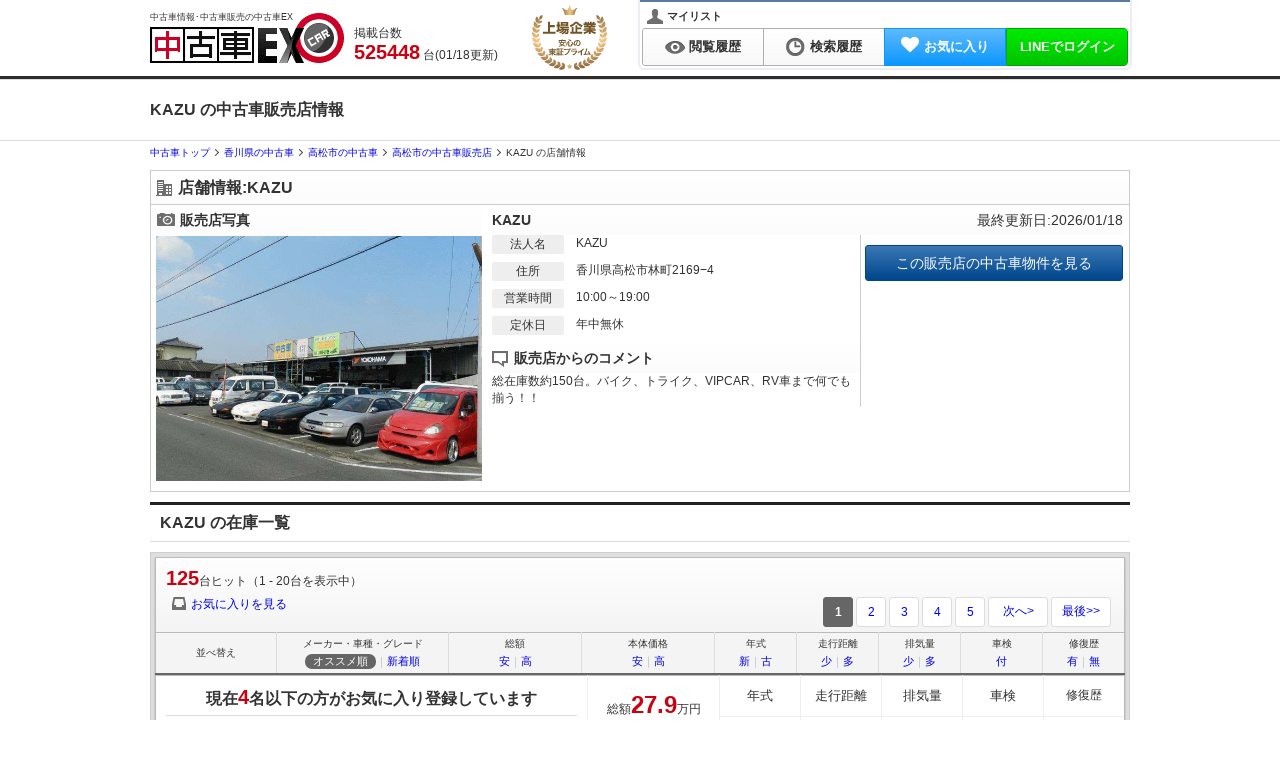

--- FILE ---
content_type: text/html; charset=utf-8
request_url: https://kuruma-ex.jp/usedcar/shop/gcs312441001
body_size: 10877
content:
<!DOCTYPE html><html dir="ltr" lang="ja" xml:lang="ja" xmlns="http://www.w3.org/1999/xhtml"><head><meta content="width=device-width,initial-scale=1" name="viewport" /><meta content="application/xhtml+xml; charset=utf-8" http-equiv="content-type" /><meta content="text/css" http-equiv="content-style-type" /><meta content="text/javascript" http-equiv="content-script-type" /><meta name="csrf-param" content="authenticity_token" />
<meta name="csrf-token" content="nSjmECL759UWNojpUcefR0AFCR_0-p4qGBtueBUVv59lzbqtWuWg6HHEzPX55-1Ad1bJ8CmR01JjD8xhaOWDVw" /><title>中古車EX - KAZU (KAZU) - 香川県の高松市の中古車販売店</title><meta content="text/html; charset=UTF-8" http-equiv="Content-Type" /><meta content="香川県高松市林町2169−4 KAZU /KAZUの中古車販売店情報。中古車EXの物件掲載件数は、日本最大級の35万件以上！KAZU の欲しい車がカンタンに見つかる。" name="description" /><meta content="KAZU ,KAZU,香川県,中古車,中古車販売,販売店,ディーラー,自動車販売店,中古車購入" name="keywords" /><link href="https://kuruma-ex.jp/usedcar/shop/gcs312441001" rel="canonical" /><meta content="index,follow" name="robots" /><script type="application/ld+json">{"@context":"http://schema.org","@type":"BreadcrumbList","itemListElement":[{"@type":"ListItem","position":1,"item":{"@id":"/usedcar","name":"中古車トップ"}},{"@type":"ListItem","position":2,"item":{"@id":"/usedcar/search/result/pref/71","name":"香川県の中古車"}},{"@type":"ListItem","position":3,"item":{"@id":"/usedcar/search/result/pref/71/city/37201","name":"高松市の中古車"}},{"@type":"ListItem","position":4,"item":{"@id":"/usedcar/search/shop/pref/71/city/37201","name":"高松市の中古車販売店"}}]}</script><meta content="中古車EX - KAZU (KAZU) - 香川県の高松市の中古車販売店" property="og:title" /><meta content="https://kuruma-ex.jp/usedcar" property="og:site_name" /><meta content="https://kuruma-ex.jp/usedcar/shop/gcs312441001" property="og:url" /><meta content="香川県高松市林町2169−4 KAZU /KAZUの中古車販売店情報。中古車EXの物件掲載件数は、日本最大級の35万件以上！KAZU の欲しい車がカンタンに見つかる。" property="og:description" /><meta content="product" property="og:type" /><meta content="MJ1pX+zz0xCG6hcK6NElSgWmN2WYnCG/qVAeBJdl3eg=" name="verify-v1" /><meta content="vyH-t2DVLhAmI5MOVUGZLQXA8AsIJ6-qltW6Lu2PVjg" name="google-site-verification" /><meta content="41a02f269f5da0cf" name="y_key" /><meta content="gHYC6TyHdIlH6SljdYcS" name="verify-baidu" /><meta content="B08BF5DBBC6A7A57719B52321893540B" name="msvalidate.01" /><meta content="width=device-width,initial-scale=1" name="viewport" /><link href="/" rel="index" /><link href="/manifest.json" rel="manifest" /><!--Dns-prefetch--><link href="//image.kuruma-ex.jp" rel="preconnect" /><link href="//d3sibt25h3em1b.cloudfront.net" rel="preconnect" /><link href="//zigexn.co.jp" rel="preconnect" /><link href="//connect.facebook.net" rel="preconnect" /><link href="//www.facebook.com" rel="preconnect" /><link href="//stats.g.doubleclick.net" rel="preconnect" /><link href="//sslwidget.criteo.com" rel="preconnect" /><link href="//b92.yahoo.co.jp" rel="preconnect" /><link href="//b97.yahoo.co.jp" rel="preconnect" /><link href="//googleads.g.doubleclick.net" rel="preconnect" /><link href="//www.google-analytics.com" rel="preconnect" /><link href="//www.googletagmanager.com" rel="preconnect" /><link href="//www.googleadservices.com" rel="preconnect" /><link href="//www.google.com" rel="preconnect" /><link href="//www.google.co.jp" rel="preconnect" /><link rel="icon" type="image/png" href="https://dow9k00h9okdn.cloudfront.net/assets/favicon-13fc24ed.png" /><link rel="shortcut icon" type="image/x-icon" href="https://dow9k00h9okdn.cloudfront.net/assets/favicon-c1870a42.ico" /><!--GoogleTagManager script--><script>(function(w,d,s,l,i){w[l]=w[l]||[];w[l].push({'gtm.start':new Date().getTime(),event:'gtm.js'});var f=d.getElementsByTagName(s)[0],j=d.createElement(s),dl=l!='dataLayer'?'&l='+l:'';j.async=true;j.src='https://www.googletagmanager.com/gtm.js?id='+i+dl;f.parentNode.insertBefore(j,f);})(window,document,'script','dataLayer','GTM-TRFZN4');</script><script src="https://dow9k00h9okdn.cloudfront.net/assets/global-2a383b65.js"></script><script src="https://dow9k00h9okdn.cloudfront.net/assets/lazysizes-cfd11db0.js" async="async"></script><link rel="stylesheet" href="https://dow9k00h9okdn.cloudfront.net/assets/application-ddfb1599.css" media="all" /><script src="https://dow9k00h9okdn.cloudfront.net/assets/application-8000475a.js" type="module"></script><script type="text/javascript">
  var _gaq = _gaq || [];
  var _kuruma_aq = _kuruma_aq || [];
</script>
      <script type="text/javascript">
        (function () {
          var tagjs = document.createElement("script");
          var s = document.getElementsByTagName("script")[0];
          tagjs.async = true;
          tagjs.src = "//s.yjtag.jp/tag.js#site=GxByh6m";
          s.parentNode.insertBefore(tagjs, s);
        }());
      </script>
      <noscript>
        <iframe src="//b.yjtag.jp/iframe?c=GxByh6m" width="1" height="1" frameborder="0" scrolling="no" marginheight="0" marginwidth="0"></iframe>
      </noscript>

    <!-- Global site tag (gtag.js) - Google Analytics -->
    <script async src="https://www.googletagmanager.com/gtag/js?id='UA-2260154-19'"></script>
    <script>
      window.dataLayer = window.dataLayer || [];
      function gtag(){dataLayer.push(arguments);}
      gtag('js', new Date());
      const cookie_split = document.cookie.split("; ").find(row => row.startsWith("split="))?.split("=")[1];
      if (cookie_split && cookie_split !== "{}") {
        Object.values(JSON.parse(decodeURIComponent(cookie_split))).forEach(value =>
          gtag('set', { 'content_group4': value })
        );
      }
      gtag('config', 'UA-2260154-19');
    </script>




  <script type="text/javascript">
  /* <![CDATA[ */
    var google_conversion_id = 985477329;
    var google_custom_params = window.google_tag_params;
    var google_remarketing_only = true;
  /* ]]> */
  </script>
  <script async type="text/javascript" src="//www.googleadservices.com/pagead/conversion.js"></script>
  <noscript>
    <div style="display:inline;">
      <img loading='lazy' height="1" width="1" style="border-style:none;" alt="" src="//googleads.g.doubleclick.net/pagead/viewthroughconversion/985477329/?guid=ON&amp;script=0"/>
    </div>
  </noscript>
</head><body class="usedcarBody" id="kuruma-ex"><!--GoogleTagManager iframe--><noscript><iframe height="0" src="https://www.googletagmanager.com/ns.html?id=GTM-TRFZN4" style="display:none;visibility:hidden" width="0"></iframe></noscript><div id="header"><div class="inner"><p class="h1">中古車情報･中古車販売の中古車EX</p><a class="logo_link" href="/usedcar"><span class="is logo">中古車EX</span></a><div class="stockCountBox"><p class="stockCount">掲載台数&nbsp;<br /><span class="count_num_5">5</span><span class="count_num_2">2</span><span class="count_num_5">5</span><span class="count_num_kanma">,</span><span class="count_num_4">4</span><span class="count_num_4">4</span><span class="count_num_8">8</span> 台(01/18更新)</p></div><img class="anniversary_logo" alt="Anniversary Logo" src="https://dow9k00h9okdn.cloudfront.net/assets/anniversary_logo-56923fd7.svg" width="75" height="65" /></div></div><div class="gradationColor01" id="navigation"><div class="inner cf"><div class="userMenu"><p class="user_panel"><span class="my_list_ttl"><span class="is icon_user_s_bk"></span>マイリスト</span></p><ul><li class="vertical_link"><a class="normalLink" href="/usedcar/recent_view"><span class="is icon-viewlog"></span>閲覧履歴</a></li><li class="vertical_link"><a class="normalLink" href="/usedcar/recent_search"><span class="is icon-searchlog"></span>検索履歴</a></li><li class="vertical_link"><a class="btn_favorite" href="/usedcar/favorites"><span class="fa fa-heart mr5"></span><span class="favorite_count"></span>お気に入り</a></li><li class="vertical_link h_btn_login" data-controller="stimulus-auth-ajax"><a class="btn_line" href="/auth/line">LINEでログイン</a></li></ul></div></div></div><div class="pageHeader"><div class="inner wb-breakall"><h1>KAZU の中古車販売店情報</h1></div></div><div id="page"><div id="topicPath"><div class="inner wb-breakall"><ol class="breadcrumb_list"><li class="breadcrumb_item"><a href="/usedcar"><span>中古車トップ</span></a></li><li class="breadcrumb_item"><a href="/usedcar/search/result/pref/71"><span>香川県の中古車</span></a></li><li class="breadcrumb_item"><a href="/usedcar/search/result/pref/71/city/37201"><span>高松市の中古車</span></a></li><li class="breadcrumb_item"><a href="/usedcar/search/shop/pref/71/city/37201"><span>高松市の中古車販売店</span></a></li><li class="breadcrumb_item">KAZU の店舗情報</li></ol></div></div><div data-controller="stimulus-shops"><div class="box_simple mb10 mt10"><h2 class="gradationColor01 heading"><span class="is icon_shop"></span>店舗情報:KAZU </h2><div class="shop_intro"><div class="shop_intro_img"><div class="gradationColor01 shop_intro_heading"><span class="is icon_camera"></span>販売店写真</div><img alt="no-comment" width="600" onError="this.src=&#39;https://dow9k00h9okdn.cloudfront.net/assets/usedcar/noimage_l_shop-be5a1aea.jpg&#39;;" src="https://image.kuruma-ex.jp/kuruma/filter/?width=600&amp;height=450&amp;quality=100&amp;url=https://ccsrpcma.carsensor.net/shopinfo/images/312/441/001/Lmain.jpg" /></div><div class="shop_intro_info"><div class="gradationColor01 shop_intro_heading">KAZU </div><div class="border_line"><dl class="shop_data cf"><div class="display_flex"><dt class="middle">法人名</dt><dd>KAZU</dd></div><div class="display_flex"><dt class="middle">住所</dt><dd>香川県高松市林町2169−4</dd></div><div class="display_flex"><dt class="middle">営業時間</dt><dd><span>10:00～19:00</span></dd></div><div class="display_flex"><dt class="middle">定休日</dt><dd>年中無休</dd></div></dl><div class="gradationColor01 shop_intro_heading"><span class="is icon_comment"></span>販売店からのコメント</div><p>総在庫数約150台。バイク、トライク、VIPCAR、RV車まで何でも揃う！！</p></div></div><div class="shop_intro_actions"><div class="gradationColor01 shop_intro_heading text_right normal mb10">最終更新日:2026/01/18</div><ul class="cf"><li><a class="buttonStyle01 large-btn_shop" href="#innerList">この販売店の中古車物件を見る</a></li><li data-shop-id="gcs312441001" id="js-favorite-shop"></li></ul></div></div></div><h2 class="onecolumnTitle" id="innerList">KAZU の在庫一覧</h2><div class="box_basic" id="resultWrapper"><div class="fixed-wrapper inner"><div class="fixed-bar" id="resultHeader"><div class="resultControlBox gradationColor03"><div class="cf mb5"><div class="left"><p class="stockCount"><span>125</span>台ヒット（1 - 20台を表示中）</p></div></div><div class="cf"><div class="left"><a href="/usedcar/favorites"><span class="is icon-favorite-s"></span>お気に入りを見る</a></div><div class="right pager"><b>1</b>&nbsp;<a href="/usedcar/shop/gcs312441001/page/2" class="page">2</a>&nbsp;<a href="/usedcar/shop/gcs312441001/page/3" class="page">3</a>&nbsp;<a href="/usedcar/shop/gcs312441001/page/4" class="page">4</a>&nbsp;<a href="/usedcar/shop/gcs312441001/page/5" class="page">5</a>&nbsp;<a href="/usedcar/shop/gcs312441001/page/2" class="next">次へ&gt;</a>&nbsp;<a href="/usedcar/shop/gcs312441001/page/7" class="last">最後&gt;&gt;</a>&nbsp;</div></div></div><table class="ranking_list_header" id="resultListHeader"><tr><th class="d_label">並べ替え</th><th class="d_maker">メーカー・車種・グレード<p class="sortLink"><span class="sort_current">オススメ順</span>｜<a rel="nofollow" href="/usedcar/shop/gcs312441001/order/7">新着順</a></p></th><th class="d_price">総額<p class="sortLink"><a rel="follow" href="/usedcar/shop/gcs312441001/order/16">安</a>｜<a rel="nofollow" href="/usedcar/shop/gcs312441001/order/17">高</a></p></th><th class="d_price">本体価格<p class="sortLink"><a rel="nofollow" href="/usedcar/shop/gcs312441001/order/1">安</a>｜<a rel="nofollow" href="/usedcar/shop/gcs312441001/order/2">高</a></p></th><th class="d_nensiki">年式<p class="sortLink"><a rel="nofollow" href="/usedcar/shop/gcs312441001/order/5">新</a>｜<a rel="nofollow" href="/usedcar/shop/gcs312441001/order/4">古</a></p></th><th class="d_soukou">走行距離<p class="sortLink"><a rel="nofollow" href="/usedcar/shop/gcs312441001/order/6">少</a>｜<a rel="nofollow" href="/usedcar/shop/gcs312441001/order/8">多</a></p></th><th class="d_haiki">排気量<p class="sortLink"><a rel="nofollow" href="/usedcar/shop/gcs312441001/order/10">少</a>｜<a rel="nofollow" href="/usedcar/shop/gcs312441001/order/11">多</a></p></th><th class="d_shaken">車検<p class="sortLink"><a rel="nofollow" href="/usedcar/shop/gcs312441001/order/12">付</a></p></th><th class="d_shufuku">修復歴<p class="sortLink"><a rel="nofollow" href="/usedcar/shop/gcs312441001/order/14">有</a>｜<a rel="nofollow" href="/usedcar/shop/gcs312441001/order/15">無</a></p></th></tr></table></div><table class="usedResultList usedResultList_item"><tr><td class="d_maindata" id="usedcar_favorite_ccVU7916127798" rowspan="4"><div class="mainDataBox cf"><div class="list-count"><text>現在</text><span class="list-count-number">4</span><text>名以下の方がお気に入り登録しています</text></div><div class="statusBox right"><ul class="moreStatusList cf mb5"><li class="maker_name newer left">ホンダ</li><li class="databy"><span class="is media-carsensor"></span></li></ul><h3 class="car_name mb10"><a target="_blank" data-action-type="{&quot;ccVU7916127798&quot;:&quot;search&quot;}" href="/usedcar/detail/ccVU7916127798">ライフ<br />660 D ターボ</a></h3><ul class="car_status mb10"><li>軽自動車</li><li>4速AT<span class="text-separate">｜</span>ガソリン</li><li>ゴールド<span class="is bc-GD"></span></li></ul></div><div class="photoBox left"><p class="photoFrame"><a target="_blank" data-action-type="{&quot;ccVU7916127798&quot;:&quot;search&quot;}" href="/usedcar/detail/ccVU7916127798"><img alt="ライフ 660 D ターボ" data-src="https://image.kuruma-ex.jp/kuruma/filter/?width=214&amp;height=170&amp;quality=100&amp;url=https://ccsrpcma.carsensor.net/CSphoto/bkkn/620/362/U00037620362/U00037620362_001L.JPG" onError="this.src=&#39;https://dow9k00h9okdn.cloudfront.net/assets/usedcar/noimage_s-2b190aed.jpg&#39;;" src="https://dow9k00h9okdn.cloudfront.net/assets/usedcar/dummy-845914f7.gif" /><noscript><img alt="ライフ 660 D ターボ" onError="this.src=&#39;https://dow9k00h9okdn.cloudfront.net/assets/usedcar/noimage_s-2b190aed.jpg&#39;;" src="https://image.kuruma-ex.jp/kuruma/filter/?width=214&amp;height=170&amp;quality=100&amp;url=https://ccsrpcma.carsensor.net/CSphoto/bkkn/620/362/U00037620362/U00037620362_001L.JPG" /></noscript></a></p></div></div></td><td class="d_price" rowspan="2"><span class="total_price">総額<b>27.</b><b>9</b>万円</span><br />本体<b>24.</b><b>9</b>万円</td><td class="d_nensiki d_nensiki_title">年式</td><td class="d_soukou d_soukou_title">走行距離</td><td class="d_haiki d_haiki_title">排気量</td><td class="d_shaken d_shaken_title">車検</td><td class="d_shufuku d_shufuku_title">修復歴</td></tr><tr><td class="d_nensiki">2004年<br />(平成16年)</td><td class="d_soukou">16.9万km</td><td class="d_haiki">660cc</td><td class="d_shaken">車検整備無</td><td class="d_shufuku">なし</td></tr><tr><td class="resultButtonBox" colspan="6"><ul class="status__label-list"><li class="status__label-item status__label-item-inactive">新着</li><li class="status__label-item status__label-item-active">総額30万円以下</li><li class="status__label-item status__label-item-inactive">車検12ヶ月以上</li><li class="status__label-item status__label-item-inactive">保証あり</li></ul></td></tr><tr><td class="resultButtonBox noJump" colspan="6" height="52"><div class="controlBox"><ul class="btnBox cf"><li class="right"><a alt="在庫確認・無料見積" class="click-inq" onClick="gtag(&#39;event&#39;, &#39;search&#39;, {&#39;event_category&#39;: &#39;usedcar&#39;,&#39;event_label&#39;: &#39;carsensor_inquiry&#39;,&#39;non_interaction&#39;: true})" rel="nofollow" href="/usedcar/inquiry?action_type%5BccVU7916127798%5D=shop&amp;car_id%5B%5D=ccVU7916127798&amp;id=VU7916127798&amp;maker_cd=HO&amp;price=249000&amp;shashu_cd=S032&amp;with_favorites=true"><div class="click-inq buttonStyle03 xlarge-btn_detail">在庫確認・無料見積</div></a></li><li class="right"><div class="favorite-button-wrapper" data-car-id="ccVU7916127798" data-controller="stimulus-search-favorite" data-stimulus-search-favorite-global-key-value="ccVU7916127798"><span id="usedcar_inquiry_button_ccVU7916127798"><a class="click-favo fav_btn_list_in_k" data-action="click-&gt;stimulus-search-favorite#toggle" href="javascript:;" onclick="gtag(&#39;event&#39;, &#39;click&#39;, { &#39;event_category&#39;: &#39;add_favorite&#39;,&#39;event_label&#39;: &#39;pc_favorite&#39;,&#39;non_interaction&#39;: true });" rel="nofollow"><span class="click-favo fav_box_list_k"><span class="favo-icon-js click-favo fa fa-heart icon_favoadd"></span></span><span class="text-js">お気に入りに追加</span></a></span></div></li></ul></div></td></tr><tr><td class="noJump d_shopComment" colspan="7"><div class="shop-comment p10"><p class="title"></p><p class="shop-name"><a class="click-shop" href="/usedcar/shop/gcs312441001">KAZU </a>（香川県高松市）</p></div></td></tr></table><table class="usedResultList usedResultList_item"><tr><td class="d_maindata" id="usedcar_favorite_ccCU8358704214" rowspan="4"><div class="mainDataBox cf"><div class="statusBox right"><ul class="moreStatusList cf mb5"><li class="maker_name newer left">スズキ</li><li class="databy"><span class="is media-carsensor"></span></li></ul><h3 class="car_name mb10"><a target="_blank" data-action-type="{&quot;ccCU8358704214&quot;:&quot;search&quot;}" href="/usedcar/detail/ccCU8358704214">アルトラパン<br />660 X</a></h3><ul class="car_status mb10"><li>軽自動車</li><li>4速AT<span class="text-separate">｜</span>ガソリン</li><li>ブルー<span class="is bc-BL"></span></li></ul></div><div class="photoBox left"><p class="photoFrame"><a target="_blank" data-action-type="{&quot;ccCU8358704214&quot;:&quot;search&quot;}" href="/usedcar/detail/ccCU8358704214"><img alt="アルトラパン 660 X" data-src="https://image.kuruma-ex.jp/kuruma/filter/?width=214&amp;height=170&amp;quality=100&amp;url=https://ccsrpcma.carsensor.net/CSphoto/bkkn/998/321/U00024998321/U00024998321_001L.JPG" onError="this.src=&#39;https://dow9k00h9okdn.cloudfront.net/assets/usedcar/noimage_s-2b190aed.jpg&#39;;" src="https://dow9k00h9okdn.cloudfront.net/assets/usedcar/dummy-845914f7.gif" /><noscript><img alt="アルトラパン 660 X" onError="this.src=&#39;https://dow9k00h9okdn.cloudfront.net/assets/usedcar/noimage_s-2b190aed.jpg&#39;;" src="https://image.kuruma-ex.jp/kuruma/filter/?width=214&amp;height=170&amp;quality=100&amp;url=https://ccsrpcma.carsensor.net/CSphoto/bkkn/998/321/U00024998321/U00024998321_001L.JPG" /></noscript></a></p></div></div></td><td class="d_price" rowspan="2"><span class="total_price">総額<b>20.</b><b>0</b>万円</span><br />本体<b>12.</b><b>9</b>万円</td><td class="d_nensiki d_nensiki_title">年式</td><td class="d_soukou d_soukou_title">走行距離</td><td class="d_haiki d_haiki_title">排気量</td><td class="d_shaken d_shaken_title">車検</td><td class="d_shufuku d_shufuku_title">修復歴</td></tr><tr><td class="d_nensiki">2002年<br />(平成14年)</td><td class="d_soukou">9.9万km</td><td class="d_haiki">660cc</td><td class="d_shaken">車検整備無</td><td class="d_shufuku">なし</td></tr><tr><td class="resultButtonBox" colspan="6"><ul class="status__label-list"><li class="status__label-item status__label-item-inactive">新着</li><li class="status__label-item status__label-item-active">総額30万円以下</li><li class="status__label-item status__label-item-inactive">車検12ヶ月以上</li><li class="status__label-item status__label-item-inactive">保証あり</li></ul></td></tr><tr><td class="resultButtonBox noJump" colspan="6" height="52"><div class="controlBox"><ul class="btnBox cf"><li class="right"><a alt="在庫確認・無料見積" class="click-inq" onClick="gtag(&#39;event&#39;, &#39;search&#39;, {&#39;event_category&#39;: &#39;usedcar&#39;,&#39;event_label&#39;: &#39;carsensor_inquiry&#39;,&#39;non_interaction&#39;: true})" rel="nofollow" href="/usedcar/inquiry?action_type%5BccCU8358704214%5D=shop&amp;car_id%5B%5D=ccCU8358704214&amp;id=CU8358704214&amp;maker_cd=SZ&amp;price=129000&amp;shashu_cd=S002&amp;with_favorites=true"><div class="click-inq buttonStyle03 xlarge-btn_detail">在庫確認・無料見積</div></a></li><li class="right"><div class="favorite-button-wrapper" data-car-id="ccCU8358704214" data-controller="stimulus-search-favorite" data-stimulus-search-favorite-global-key-value="ccCU8358704214"><span id="usedcar_inquiry_button_ccCU8358704214"><a class="click-favo fav_btn_list_in_k" data-action="click-&gt;stimulus-search-favorite#toggle" href="javascript:;" onclick="gtag(&#39;event&#39;, &#39;click&#39;, { &#39;event_category&#39;: &#39;add_favorite&#39;,&#39;event_label&#39;: &#39;pc_favorite&#39;,&#39;non_interaction&#39;: true });" rel="nofollow"><span class="click-favo fav_box_list_k"><span class="favo-icon-js click-favo fa fa-heart icon_favoadd"></span></span><span class="text-js">お気に入りに追加</span></a></span></div></li></ul></div></td></tr><tr><td class="noJump d_shopComment" colspan="7"><div class="shop-comment p10"><p class="title"></p><p class="shop-name"><a class="click-shop" href="/usedcar/shop/gcs312441001">KAZU </a>（香川県高松市）</p></div></td></tr></table><table class="usedResultList usedResultList_item"><tr><td class="d_maindata" id="usedcar_favorite_ccCU5652997077" rowspan="4"><div class="mainDataBox cf"><div class="list-count"><text>現在</text><span class="list-count-number">4</span><text>名以下の方がお気に入り登録しています</text></div><div class="statusBox right"><ul class="moreStatusList cf mb5"><li class="maker_name newer left">スズキ</li><li class="databy"><span class="is media-carsensor"></span></li></ul><h3 class="car_name mb10"><a target="_blank" data-action-type="{&quot;ccCU5652997077&quot;:&quot;search&quot;}" href="/usedcar/detail/ccCU5652997077">Kei<br />660 Sタイプ</a></h3><ul class="car_status mb10"><li>軽自動車</li><li>5速MT<span class="text-separate">｜</span>ガソリン</li><li>シルバー<span class="is bc-SI"></span></li></ul></div><div class="photoBox left"><p class="photoFrame"><a target="_blank" data-action-type="{&quot;ccCU5652997077&quot;:&quot;search&quot;}" href="/usedcar/detail/ccCU5652997077"><img alt="Kei 660 Sタイプ" data-src="https://image.kuruma-ex.jp/kuruma/filter/?width=214&amp;height=170&amp;quality=100&amp;url=https://ccsrpcma.carsensor.net/CSphoto/bkkn/426/188/U00020426188/U00020426188_001L.JPG" onError="this.src=&#39;https://dow9k00h9okdn.cloudfront.net/assets/usedcar/noimage_s-2b190aed.jpg&#39;;" src="https://dow9k00h9okdn.cloudfront.net/assets/usedcar/dummy-845914f7.gif" /><noscript><img alt="Kei 660 Sタイプ" onError="this.src=&#39;https://dow9k00h9okdn.cloudfront.net/assets/usedcar/noimage_s-2b190aed.jpg&#39;;" src="https://image.kuruma-ex.jp/kuruma/filter/?width=214&amp;height=170&amp;quality=100&amp;url=https://ccsrpcma.carsensor.net/CSphoto/bkkn/426/188/U00020426188/U00020426188_001L.JPG" /></noscript></a></p></div></div></td><td class="d_price" rowspan="2"><span class="total_price">総額<b>22.</b><b>0</b>万円</span><br />本体<b>19.</b><b>9</b>万円</td><td class="d_nensiki d_nensiki_title">年式</td><td class="d_soukou d_soukou_title">走行距離</td><td class="d_haiki d_haiki_title">排気量</td><td class="d_shaken d_shaken_title">車検</td><td class="d_shufuku d_shufuku_title">修復歴</td></tr><tr><td class="d_nensiki">2000年<br />(平成12年)</td><td class="d_soukou">16.0万km</td><td class="d_haiki">660cc</td><td class="d_shaken">車検整備無</td><td class="d_shufuku">なし</td></tr><tr><td class="resultButtonBox" colspan="6"><ul class="status__label-list"><li class="status__label-item status__label-item-inactive">新着</li><li class="status__label-item status__label-item-active">総額30万円以下</li><li class="status__label-item status__label-item-inactive">車検12ヶ月以上</li><li class="status__label-item status__label-item-inactive">保証あり</li></ul></td></tr><tr><td class="resultButtonBox noJump" colspan="6" height="52"><div class="controlBox"><ul class="btnBox cf"><li class="right"><a alt="在庫確認・無料見積" class="click-inq" onClick="gtag(&#39;event&#39;, &#39;search&#39;, {&#39;event_category&#39;: &#39;usedcar&#39;,&#39;event_label&#39;: &#39;carsensor_inquiry&#39;,&#39;non_interaction&#39;: true})" rel="nofollow" href="/usedcar/inquiry?action_type%5BccCU5652997077%5D=shop&amp;car_id%5B%5D=ccCU5652997077&amp;id=CU5652997077&amp;maker_cd=SZ&amp;price=199000&amp;shashu_cd=S009&amp;with_favorites=true"><div class="click-inq buttonStyle03 xlarge-btn_detail">在庫確認・無料見積</div></a></li><li class="right"><div class="favorite-button-wrapper" data-car-id="ccCU5652997077" data-controller="stimulus-search-favorite" data-stimulus-search-favorite-global-key-value="ccCU5652997077"><span id="usedcar_inquiry_button_ccCU5652997077"><a class="click-favo fav_btn_list_in_k" data-action="click-&gt;stimulus-search-favorite#toggle" href="javascript:;" onclick="gtag(&#39;event&#39;, &#39;click&#39;, { &#39;event_category&#39;: &#39;add_favorite&#39;,&#39;event_label&#39;: &#39;pc_favorite&#39;,&#39;non_interaction&#39;: true });" rel="nofollow"><span class="click-favo fav_box_list_k"><span class="favo-icon-js click-favo fa fa-heart icon_favoadd"></span></span><span class="text-js">お気に入りに追加</span></a></span></div></li></ul></div></td></tr><tr><td class="noJump d_shopComment" colspan="7"><div class="shop-comment p10"><p class="title"></p><p class="shop-name"><a class="click-shop" href="/usedcar/shop/gcs312441001">KAZU </a>（香川県高松市）</p></div></td></tr></table><table class="usedResultList usedResultList_item"><tr><td class="d_maindata" id="usedcar_favorite_ccCU7265823072" rowspan="4"><div class="mainDataBox cf"><div class="list-count"><text>現在</text><span class="list-count-number">13</span><text>名の方がお気に入り登録しています</text></div><div class="statusBox right"><ul class="moreStatusList cf mb5"><li class="maker_name newer left">スズキ</li><li class="databy"><span class="is media-carsensor"></span></li></ul><h3 class="car_name mb10"><a target="_blank" data-action-type="{&quot;ccCU7265823072&quot;:&quot;search&quot;}" href="/usedcar/detail/ccCU7265823072">ワゴンR<br />660 エアロ RR</a></h3><ul class="car_status mb10"><li>軽自動車</li><li>4速AT<span class="text-separate">｜</span>ガソリン</li><li>ホワイトホワイト<span class="is bc-WH"></span></li></ul></div><div class="photoBox left"><p class="photoFrame"><a target="_blank" data-action-type="{&quot;ccCU7265823072&quot;:&quot;search&quot;}" href="/usedcar/detail/ccCU7265823072"><img alt="ワゴンR 660 エアロ RR" data-src="https://image.kuruma-ex.jp/kuruma/filter/?width=214&amp;height=170&amp;quality=100&amp;url=https://ccsrpcma.carsensor.net/CSphoto/bkkn/666/530/U00023666530/U00023666530_001L.JPG" onError="this.src=&#39;https://dow9k00h9okdn.cloudfront.net/assets/usedcar/noimage_s-2b190aed.jpg&#39;;" src="https://dow9k00h9okdn.cloudfront.net/assets/usedcar/dummy-845914f7.gif" /><noscript><img alt="ワゴンR 660 エアロ RR" onError="this.src=&#39;https://dow9k00h9okdn.cloudfront.net/assets/usedcar/noimage_s-2b190aed.jpg&#39;;" src="https://image.kuruma-ex.jp/kuruma/filter/?width=214&amp;height=170&amp;quality=100&amp;url=https://ccsrpcma.carsensor.net/CSphoto/bkkn/666/530/U00023666530/U00023666530_001L.JPG" /></noscript></a></p></div></div></td><td class="d_price" rowspan="2"><span class="total_price">総額<b>30.</b><b>9</b>万円</span><br />本体<b>29.</b><b>9</b>万円</td><td class="d_nensiki d_nensiki_title">年式</td><td class="d_soukou d_soukou_title">走行距離</td><td class="d_haiki d_haiki_title">排気量</td><td class="d_shaken d_shaken_title">車検</td><td class="d_shufuku d_shufuku_title">修復歴</td></tr><tr><td class="d_nensiki">1998年<br />(平成10年)</td><td class="d_soukou">15.5万km</td><td class="d_haiki">660cc</td><td class="d_shaken">車検整備無</td><td class="d_shufuku">なし</td></tr><tr><td class="resultButtonBox" colspan="6"><ul class="status__label-list"><li class="status__label-item status__label-item-inactive">新着</li><li class="status__label-item status__label-item-inactive">総額30万円以下</li><li class="status__label-item status__label-item-inactive">車検12ヶ月以上</li><li class="status__label-item status__label-item-inactive">保証あり</li></ul></td></tr><tr><td class="resultButtonBox noJump" colspan="6" height="52"><div class="controlBox"><ul class="btnBox cf"><li class="right"><a alt="在庫確認・無料見積" class="click-inq" onClick="gtag(&#39;event&#39;, &#39;search&#39;, {&#39;event_category&#39;: &#39;usedcar&#39;,&#39;event_label&#39;: &#39;carsensor_inquiry&#39;,&#39;non_interaction&#39;: true})" rel="nofollow" href="/usedcar/inquiry?action_type%5BccCU7265823072%5D=shop&amp;car_id%5B%5D=ccCU7265823072&amp;id=CU7265823072&amp;maker_cd=SZ&amp;price=299000&amp;shashu_cd=S015&amp;with_favorites=true"><div class="click-inq buttonStyle03 xlarge-btn_detail">在庫確認・無料見積</div></a></li><li class="right"><div class="favorite-button-wrapper" data-car-id="ccCU7265823072" data-controller="stimulus-search-favorite" data-stimulus-search-favorite-global-key-value="ccCU7265823072"><span id="usedcar_inquiry_button_ccCU7265823072"><a class="click-favo fav_btn_list_in_k" data-action="click-&gt;stimulus-search-favorite#toggle" href="javascript:;" onclick="gtag(&#39;event&#39;, &#39;click&#39;, { &#39;event_category&#39;: &#39;add_favorite&#39;,&#39;event_label&#39;: &#39;pc_favorite&#39;,&#39;non_interaction&#39;: true });" rel="nofollow"><span class="click-favo fav_box_list_k"><span class="favo-icon-js click-favo fa fa-heart icon_favoadd"></span></span><span class="text-js">お気に入りに追加</span></a></span></div></li></ul></div></td></tr><tr><td class="noJump d_shopComment" colspan="7"><div class="shop-comment p10"><p class="title"></p><p class="shop-name"><a class="click-shop" href="/usedcar/shop/gcs312441001">KAZU </a>（香川県高松市）</p></div></td></tr></table><table class="usedResultList usedResultList_item"><tr><td class="d_maindata" id="usedcar_favorite_ccAU5777735763" rowspan="4"><div class="mainDataBox cf"><div class="statusBox right"><ul class="moreStatusList cf mb5"><li class="maker_name newer left">スズキ</li><li class="databy"><span class="is media-carsensor"></span></li></ul><h3 class="car_name mb10"><a target="_blank" data-action-type="{&quot;ccAU5777735763&quot;:&quot;search&quot;}" href="/usedcar/detail/ccAU5777735763">キャリイ<br />660 KC 3方開 4WD AT・PS・AC</a></h3><ul class="car_status mb10"><li>軽自動車</li><li>3速AT<span class="text-separate">｜</span>ガソリン</li><li>ホワイト<span class="is bc-WH"></span></li></ul></div><div class="photoBox left"><p class="photoFrame"><a target="_blank" data-action-type="{&quot;ccAU5777735763&quot;:&quot;search&quot;}" href="/usedcar/detail/ccAU5777735763"><img alt="キャリイ 660 KC 3方開 4WD AT・PS・AC" data-src="https://image.kuruma-ex.jp/kuruma/filter/?width=214&amp;height=170&amp;quality=100&amp;url=https://ccsrpcma.carsensor.net/CSphoto/bkkn/418/387/U00045418387/U00045418387_001L.JPG" onError="this.src=&#39;https://dow9k00h9okdn.cloudfront.net/assets/usedcar/noimage_s-2b190aed.jpg&#39;;" src="https://dow9k00h9okdn.cloudfront.net/assets/usedcar/dummy-845914f7.gif" /><noscript><img alt="キャリイ 660 KC 3方開 4WD AT・PS・AC" onError="this.src=&#39;https://dow9k00h9okdn.cloudfront.net/assets/usedcar/noimage_s-2b190aed.jpg&#39;;" src="https://image.kuruma-ex.jp/kuruma/filter/?width=214&amp;height=170&amp;quality=100&amp;url=https://ccsrpcma.carsensor.net/CSphoto/bkkn/418/387/U00045418387/U00045418387_001L.JPG" /></noscript></a></p></div></div></td><td class="d_price" rowspan="2"><span class="total_price">総額<b>42.</b><b>9</b>万円</span><br />本体<b>29.</b><b>9</b>万円</td><td class="d_nensiki d_nensiki_title">年式</td><td class="d_soukou d_soukou_title">走行距離</td><td class="d_haiki d_haiki_title">排気量</td><td class="d_shaken d_shaken_title">車検</td><td class="d_shufuku d_shufuku_title">修復歴</td></tr><tr><td class="d_nensiki">2001年<br />(平成13年)</td><td class="d_soukou">7.9万km</td><td class="d_haiki">660cc</td><td class="d_shaken">車検整備無</td><td class="d_shufuku">なし</td></tr><tr><td class="resultButtonBox" colspan="6"><ul class="status__label-list"><li class="status__label-item status__label-item-inactive">新着</li><li class="status__label-item status__label-item-inactive">総額30万円以下</li><li class="status__label-item status__label-item-inactive">車検12ヶ月以上</li><li class="status__label-item status__label-item-inactive">保証あり</li></ul></td></tr><tr><td class="resultButtonBox noJump" colspan="6" height="52"><div class="controlBox"><ul class="btnBox cf"><li class="right"><a alt="在庫確認・無料見積" class="click-inq" onClick="gtag(&#39;event&#39;, &#39;search&#39;, {&#39;event_category&#39;: &#39;usedcar&#39;,&#39;event_label&#39;: &#39;carsensor_inquiry&#39;,&#39;non_interaction&#39;: true})" rel="nofollow" href="/usedcar/inquiry?action_type%5BccAU5777735763%5D=shop&amp;car_id%5B%5D=ccAU5777735763&amp;id=AU5777735763&amp;maker_cd=SZ&amp;price=299000&amp;shashu_cd=S034&amp;with_favorites=true"><div class="click-inq buttonStyle03 xlarge-btn_detail">在庫確認・無料見積</div></a></li><li class="right"><div class="favorite-button-wrapper" data-car-id="ccAU5777735763" data-controller="stimulus-search-favorite" data-stimulus-search-favorite-global-key-value="ccAU5777735763"><span id="usedcar_inquiry_button_ccAU5777735763"><a class="click-favo fav_btn_list_in_k" data-action="click-&gt;stimulus-search-favorite#toggle" href="javascript:;" onclick="gtag(&#39;event&#39;, &#39;click&#39;, { &#39;event_category&#39;: &#39;add_favorite&#39;,&#39;event_label&#39;: &#39;pc_favorite&#39;,&#39;non_interaction&#39;: true });" rel="nofollow"><span class="click-favo fav_box_list_k"><span class="favo-icon-js click-favo fa fa-heart icon_favoadd"></span></span><span class="text-js">お気に入りに追加</span></a></span></div></li></ul></div></td></tr><tr><td class="noJump d_shopComment" colspan="7"><div class="shop-comment p10"><p class="title"></p><p class="shop-name"><a class="click-shop" href="/usedcar/shop/gcs312441001">KAZU </a>（香川県高松市）</p></div></td></tr></table><table class="usedResultList usedResultList_item"><tr><td class="d_maindata" id="usedcar_favorite_ccCU4689763043" rowspan="4"><div class="mainDataBox cf"><div class="list-count"><text>現在</text><span class="list-count-number">20</span><text>名の方がお気に入り登録しています</text></div><div class="statusBox right"><ul class="moreStatusList cf mb5"><li class="maker_name newer left">フォルクスワーゲン</li><li class="databy"><span class="is media-carsensor"></span></li></ul><h3 class="car_name mb10"><a target="_blank" data-action-type="{&quot;ccCU4689763043&quot;:&quot;search&quot;}" href="/usedcar/detail/ccCU4689763043">ニュービートル<br />パステル</a></h3><ul class="car_status mb10"><li>クーペ</li><li>4速AT<span class="text-separate">｜</span>ガソリン</li><li>イエロー<span class="is bc-YL"></span></li></ul></div><div class="photoBox left"><p class="photoFrame"><a target="_blank" data-action-type="{&quot;ccCU4689763043&quot;:&quot;search&quot;}" href="/usedcar/detail/ccCU4689763043"><img alt="ニュービートル パステル" data-src="https://image.kuruma-ex.jp/kuruma/filter/?width=214&amp;height=170&amp;quality=100&amp;url=https://ccsrpcma.carsensor.net/CSphoto/bkkn/043/825/U00018043825/U00018043825_001L.JPG" onError="this.src=&#39;https://dow9k00h9okdn.cloudfront.net/assets/usedcar/noimage_s-2b190aed.jpg&#39;;" src="https://dow9k00h9okdn.cloudfront.net/assets/usedcar/dummy-845914f7.gif" /><noscript><img alt="ニュービートル パステル" onError="this.src=&#39;https://dow9k00h9okdn.cloudfront.net/assets/usedcar/noimage_s-2b190aed.jpg&#39;;" src="https://image.kuruma-ex.jp/kuruma/filter/?width=214&amp;height=170&amp;quality=100&amp;url=https://ccsrpcma.carsensor.net/CSphoto/bkkn/043/825/U00018043825/U00018043825_001L.JPG" /></noscript></a></p></div></div></td><td class="d_price" rowspan="2"><span class="total_price">総額<b>27.</b><b>0</b>万円</span><br />本体<b>24.</b><b>9</b>万円</td><td class="d_nensiki d_nensiki_title">年式</td><td class="d_soukou d_soukou_title">走行距離</td><td class="d_haiki d_haiki_title">排気量</td><td class="d_shaken d_shaken_title">車検</td><td class="d_shufuku d_shufuku_title">修復歴</td></tr><tr><td class="d_nensiki">2000年<br />(平成12年)</td><td class="d_soukou">5.2万km</td><td class="d_haiki">2,000cc</td><td class="d_shaken">車検整備無</td><td class="d_shufuku">なし</td></tr><tr><td class="resultButtonBox" colspan="6"><ul class="status__label-list"><li class="status__label-item status__label-item-inactive">新着</li><li class="status__label-item status__label-item-active">総額30万円以下</li><li class="status__label-item status__label-item-inactive">車検12ヶ月以上</li><li class="status__label-item status__label-item-inactive">保証あり</li></ul></td></tr><tr><td class="resultButtonBox noJump" colspan="6" height="52"><div class="controlBox"><ul class="btnBox cf"><li class="right"><a alt="在庫確認・無料見積" class="click-inq" onClick="gtag(&#39;event&#39;, &#39;search&#39;, {&#39;event_category&#39;: &#39;usedcar&#39;,&#39;event_label&#39;: &#39;carsensor_inquiry&#39;,&#39;non_interaction&#39;: true})" rel="nofollow" href="/usedcar/inquiry?action_type%5BccCU4689763043%5D=shop&amp;car_id%5B%5D=ccCU4689763043&amp;id=CU4689763043&amp;maker_cd=VW&amp;price=249000&amp;shashu_cd=S012&amp;with_favorites=true"><div class="click-inq buttonStyle03 xlarge-btn_detail">在庫確認・無料見積</div></a></li><li class="right"><div class="favorite-button-wrapper" data-car-id="ccCU4689763043" data-controller="stimulus-search-favorite" data-stimulus-search-favorite-global-key-value="ccCU4689763043"><span id="usedcar_inquiry_button_ccCU4689763043"><a class="click-favo fav_btn_list_in_k" data-action="click-&gt;stimulus-search-favorite#toggle" href="javascript:;" onclick="gtag(&#39;event&#39;, &#39;click&#39;, { &#39;event_category&#39;: &#39;add_favorite&#39;,&#39;event_label&#39;: &#39;pc_favorite&#39;,&#39;non_interaction&#39;: true });" rel="nofollow"><span class="click-favo fav_box_list_k"><span class="favo-icon-js click-favo fa fa-heart icon_favoadd"></span></span><span class="text-js">お気に入りに追加</span></a></span></div></li></ul></div></td></tr><tr><td class="noJump d_shopComment" colspan="7"><div class="shop-comment p10"><p class="title">問合せ090−2898−9116カッコイイナイス！！，人気車！</p><p class="shop-name"><a class="click-shop" href="/usedcar/shop/gcs312441001">KAZU </a>（香川県高松市）</p></div></td></tr></table><table class="usedResultList usedResultList_item"><tr><td class="d_maindata" id="usedcar_favorite_ccCU5422850632" rowspan="4"><div class="mainDataBox cf"><div class="list-count"><text>現在</text><span class="list-count-number">16</span><text>名の方がお気に入り登録しています</text></div><div class="statusBox right"><ul class="moreStatusList cf mb5"><li class="maker_name newer left">フォルクスワーゲン</li><li class="databy"><span class="is media-carsensor"></span></li></ul><h3 class="car_name mb10"><a target="_blank" data-action-type="{&quot;ccCU5422850632&quot;:&quot;search&quot;}" href="/usedcar/detail/ccCU5422850632">ニュービートル<br />パステル</a></h3><ul class="car_status mb10"><li>クーペ</li><li>4速AT<span class="text-separate">｜</span>ガソリン</li><li>ブラックブラック<span class="is bc-BK"></span></li></ul></div><div class="photoBox left"><p class="photoFrame"><a target="_blank" data-action-type="{&quot;ccCU5422850632&quot;:&quot;search&quot;}" href="/usedcar/detail/ccCU5422850632"><img alt="ニュービートル パステル" data-src="https://image.kuruma-ex.jp/kuruma/filter/?width=214&amp;height=170&amp;quality=100&amp;url=https://ccsrpcma.carsensor.net/CSphoto/bkkn/077/451/U00020077451/U00020077451_001L.JPG" onError="this.src=&#39;https://dow9k00h9okdn.cloudfront.net/assets/usedcar/noimage_s-2b190aed.jpg&#39;;" src="https://dow9k00h9okdn.cloudfront.net/assets/usedcar/dummy-845914f7.gif" /><noscript><img alt="ニュービートル パステル" onError="this.src=&#39;https://dow9k00h9okdn.cloudfront.net/assets/usedcar/noimage_s-2b190aed.jpg&#39;;" src="https://image.kuruma-ex.jp/kuruma/filter/?width=214&amp;height=170&amp;quality=100&amp;url=https://ccsrpcma.carsensor.net/CSphoto/bkkn/077/451/U00020077451/U00020077451_001L.JPG" /></noscript></a></p></div></div></td><td class="d_price" rowspan="2"><span class="total_price">総額<b>50.</b><b>0</b>万円</span><br />本体<b>29.</b><b>9</b>万円</td><td class="d_nensiki d_nensiki_title">年式</td><td class="d_soukou d_soukou_title">走行距離</td><td class="d_haiki d_haiki_title">排気量</td><td class="d_shaken d_shaken_title">車検</td><td class="d_shufuku d_shufuku_title">修復歴</td></tr><tr><td class="d_nensiki">2001年<br />(平成13年)</td><td class="d_soukou">10.7万km</td><td class="d_haiki">2,000cc</td><td class="d_shaken">車検整備無</td><td class="d_shufuku">なし</td></tr><tr><td class="resultButtonBox" colspan="6"><ul class="status__label-list"><li class="status__label-item status__label-item-inactive">新着</li><li class="status__label-item status__label-item-inactive">総額30万円以下</li><li class="status__label-item status__label-item-inactive">車検12ヶ月以上</li><li class="status__label-item status__label-item-inactive">保証あり</li></ul></td></tr><tr><td class="resultButtonBox noJump" colspan="6" height="52"><div class="controlBox"><ul class="btnBox cf"><li class="right"><a alt="在庫確認・無料見積" class="click-inq" onClick="gtag(&#39;event&#39;, &#39;search&#39;, {&#39;event_category&#39;: &#39;usedcar&#39;,&#39;event_label&#39;: &#39;carsensor_inquiry&#39;,&#39;non_interaction&#39;: true})" rel="nofollow" href="/usedcar/inquiry?action_type%5BccCU5422850632%5D=shop&amp;car_id%5B%5D=ccCU5422850632&amp;id=CU5422850632&amp;maker_cd=VW&amp;price=299000&amp;shashu_cd=S012&amp;with_favorites=true"><div class="click-inq buttonStyle03 xlarge-btn_detail">在庫確認・無料見積</div></a></li><li class="right"><div class="favorite-button-wrapper" data-car-id="ccCU5422850632" data-controller="stimulus-search-favorite" data-stimulus-search-favorite-global-key-value="ccCU5422850632"><span id="usedcar_inquiry_button_ccCU5422850632"><a class="click-favo fav_btn_list_in_k" data-action="click-&gt;stimulus-search-favorite#toggle" href="javascript:;" onclick="gtag(&#39;event&#39;, &#39;click&#39;, { &#39;event_category&#39;: &#39;add_favorite&#39;,&#39;event_label&#39;: &#39;pc_favorite&#39;,&#39;non_interaction&#39;: true });" rel="nofollow"><span class="click-favo fav_box_list_k"><span class="favo-icon-js click-favo fa fa-heart icon_favoadd"></span></span><span class="text-js">お気に入りに追加</span></a></span></div></li></ul></div></td></tr><tr><td class="noJump d_shopComment" colspan="7"><div class="shop-comment p10"><p class="title"></p><p class="shop-name"><a class="click-shop" href="/usedcar/shop/gcs312441001">KAZU </a>（香川県高松市）</p></div></td></tr></table><table class="usedResultList usedResultList_item"><tr><td class="d_maindata" id="usedcar_favorite_ccCU5652741154" rowspan="4"><div class="mainDataBox cf"><div class="list-count"><text>現在</text><span class="list-count-number">4</span><text>名以下の方がお気に入り登録しています</text></div><div class="statusBox right"><ul class="moreStatusList cf mb5"><li class="maker_name newer left">マツダ</li><li class="databy"><span class="is media-carsensor"></span></li></ul><h3 class="car_name mb10"><a target="_blank" data-action-type="{&quot;ccCU5652741154&quot;:&quot;search&quot;}" href="/usedcar/detail/ccCU5652741154">MPV<br />2.0</a></h3><ul class="car_status mb10"><li>ミニバン・ワンボックス</li><li>4速AT<span class="text-separate">｜</span>ガソリン</li><li>シルバー<span class="is bc-SI"></span></li></ul></div><div class="photoBox left"><p class="photoFrame"><a target="_blank" data-action-type="{&quot;ccCU5652741154&quot;:&quot;search&quot;}" href="/usedcar/detail/ccCU5652741154"><img alt="MPV 2.0" data-src="https://image.kuruma-ex.jp/kuruma/filter/?width=214&amp;height=170&amp;quality=100&amp;url=https://ccsrpcma.carsensor.net/CSphoto/bkkn/468/295/U00020468295/U00020468295_001L.JPG" onError="this.src=&#39;https://dow9k00h9okdn.cloudfront.net/assets/usedcar/noimage_s-2b190aed.jpg&#39;;" src="https://dow9k00h9okdn.cloudfront.net/assets/usedcar/dummy-845914f7.gif" /><noscript><img alt="MPV 2.0" onError="this.src=&#39;https://dow9k00h9okdn.cloudfront.net/assets/usedcar/noimage_s-2b190aed.jpg&#39;;" src="https://image.kuruma-ex.jp/kuruma/filter/?width=214&amp;height=170&amp;quality=100&amp;url=https://ccsrpcma.carsensor.net/CSphoto/bkkn/468/295/U00020468295/U00020468295_001L.JPG" /></noscript></a></p></div></div></td><td class="d_price" rowspan="2"><span class="total_price">総額<b>40.</b><b>9</b>万円</span><br />本体<b>19.</b><b>9</b>万円</td><td class="d_nensiki d_nensiki_title">年式</td><td class="d_soukou d_soukou_title">走行距離</td><td class="d_haiki d_haiki_title">排気量</td><td class="d_shaken d_shaken_title">車検</td><td class="d_shufuku d_shufuku_title">修復歴</td></tr><tr><td class="d_nensiki">2001年<br />(平成13年)</td><td class="d_soukou">11.0万km</td><td class="d_haiki">2,000cc</td><td class="d_shaken">車検整備無</td><td class="d_shufuku">なし</td></tr><tr><td class="resultButtonBox" colspan="6"><ul class="status__label-list"><li class="status__label-item status__label-item-inactive">新着</li><li class="status__label-item status__label-item-inactive">総額30万円以下</li><li class="status__label-item status__label-item-inactive">車検12ヶ月以上</li><li class="status__label-item status__label-item-inactive">保証あり</li></ul></td></tr><tr><td class="resultButtonBox noJump" colspan="6" height="52"><div class="controlBox"><ul class="btnBox cf"><li class="right"><a alt="在庫確認・無料見積" class="click-inq" onClick="gtag(&#39;event&#39;, &#39;search&#39;, {&#39;event_category&#39;: &#39;usedcar&#39;,&#39;event_label&#39;: &#39;carsensor_inquiry&#39;,&#39;non_interaction&#39;: true})" rel="nofollow" href="/usedcar/inquiry?action_type%5BccCU5652741154%5D=shop&amp;car_id%5B%5D=ccCU5652741154&amp;id=CU5652741154&amp;maker_cd=MA&amp;price=199000&amp;shashu_cd=S001&amp;with_favorites=true"><div class="click-inq buttonStyle03 xlarge-btn_detail">在庫確認・無料見積</div></a></li><li class="right"><div class="favorite-button-wrapper" data-car-id="ccCU5652741154" data-controller="stimulus-search-favorite" data-stimulus-search-favorite-global-key-value="ccCU5652741154"><span id="usedcar_inquiry_button_ccCU5652741154"><a class="click-favo fav_btn_list_in_k" data-action="click-&gt;stimulus-search-favorite#toggle" href="javascript:;" onclick="gtag(&#39;event&#39;, &#39;click&#39;, { &#39;event_category&#39;: &#39;add_favorite&#39;,&#39;event_label&#39;: &#39;pc_favorite&#39;,&#39;non_interaction&#39;: true });" rel="nofollow"><span class="click-favo fav_box_list_k"><span class="favo-icon-js click-favo fa fa-heart icon_favoadd"></span></span><span class="text-js">お気に入りに追加</span></a></span></div></li></ul></div></td></tr><tr><td class="noJump d_shopComment" colspan="7"><div class="shop-comment p10"><p class="title"></p><p class="shop-name"><a class="click-shop" href="/usedcar/shop/gcs312441001">KAZU </a>（香川県高松市）</p></div></td></tr></table><table class="usedResultList usedResultList_item"><tr><td class="d_maindata" id="usedcar_favorite_ccVU0306154539" rowspan="4"><div class="mainDataBox cf"><div class="list-count"><text>現在</text><span class="list-count-number">6</span><text>名の方がお気に入り登録しています</text></div><div class="statusBox right"><ul class="moreStatusList cf mb5"><li class="maker_name newer left">トヨタ</li><li class="databy"><span class="is media-carsensor"></span></li></ul><h3 class="car_name mb10"><a target="_blank" data-action-type="{&quot;ccVU0306154539&quot;:&quot;search&quot;}" href="/usedcar/detail/ccVU0306154539">bB<br />1.3 S</a></h3><ul class="car_status mb10"><li>コンパクトカー(ハッチバック)</li><li>4速AT<span class="text-separate">｜</span>ガソリン</li><li>ブラックブラック<span class="is bc-BK"></span></li></ul></div><div class="photoBox left"><p class="photoFrame"><a target="_blank" data-action-type="{&quot;ccVU0306154539&quot;:&quot;search&quot;}" href="/usedcar/detail/ccVU0306154539"><img alt="bB 1.3 S" data-src="https://image.kuruma-ex.jp/kuruma/filter/?width=214&amp;height=170&amp;quality=100&amp;url=https://ccsrpcma.carsensor.net/CSphoto/bkkn/477/758/U00026477758/U00026477758_001L.JPG" onError="this.src=&#39;https://dow9k00h9okdn.cloudfront.net/assets/usedcar/noimage_s-2b190aed.jpg&#39;;" src="https://dow9k00h9okdn.cloudfront.net/assets/usedcar/dummy-845914f7.gif" /><noscript><img alt="bB 1.3 S" onError="this.src=&#39;https://dow9k00h9okdn.cloudfront.net/assets/usedcar/noimage_s-2b190aed.jpg&#39;;" src="https://image.kuruma-ex.jp/kuruma/filter/?width=214&amp;height=170&amp;quality=100&amp;url=https://ccsrpcma.carsensor.net/CSphoto/bkkn/477/758/U00026477758/U00026477758_001L.JPG" /></noscript></a></p></div></div></td><td class="d_price" rowspan="2"><span class="total_price">総額<b>31.</b><b>9</b>万円</span><br />本体<b>29.</b><b>9</b>万円</td><td class="d_nensiki d_nensiki_title">年式</td><td class="d_soukou d_soukou_title">走行距離</td><td class="d_haiki d_haiki_title">排気量</td><td class="d_shaken d_shaken_title">車検</td><td class="d_shufuku d_shufuku_title">修復歴</td></tr><tr><td class="d_nensiki">2003年<br />(平成15年)</td><td class="d_soukou">16.0万km</td><td class="d_haiki">1,300cc</td><td class="d_shaken">車検整備無</td><td class="d_shufuku">なし</td></tr><tr><td class="resultButtonBox" colspan="6"><ul class="status__label-list"><li class="status__label-item status__label-item-inactive">新着</li><li class="status__label-item status__label-item-inactive">総額30万円以下</li><li class="status__label-item status__label-item-inactive">車検12ヶ月以上</li><li class="status__label-item status__label-item-inactive">保証あり</li></ul></td></tr><tr><td class="resultButtonBox noJump" colspan="6" height="52"><div class="controlBox"><ul class="btnBox cf"><li class="right"><a alt="在庫確認・無料見積" class="click-inq" onClick="gtag(&#39;event&#39;, &#39;search&#39;, {&#39;event_category&#39;: &#39;usedcar&#39;,&#39;event_label&#39;: &#39;carsensor_inquiry&#39;,&#39;non_interaction&#39;: true})" rel="nofollow" href="/usedcar/inquiry?action_type%5BccVU0306154539%5D=shop&amp;car_id%5B%5D=ccVU0306154539&amp;id=VU0306154539&amp;maker_cd=TO&amp;price=299000&amp;shashu_cd=S118&amp;with_favorites=true"><div class="click-inq buttonStyle03 xlarge-btn_detail">在庫確認・無料見積</div></a></li><li class="right"><div class="favorite-button-wrapper" data-car-id="ccVU0306154539" data-controller="stimulus-search-favorite" data-stimulus-search-favorite-global-key-value="ccVU0306154539"><span id="usedcar_inquiry_button_ccVU0306154539"><a class="click-favo fav_btn_list_in_k" data-action="click-&gt;stimulus-search-favorite#toggle" href="javascript:;" onclick="gtag(&#39;event&#39;, &#39;click&#39;, { &#39;event_category&#39;: &#39;add_favorite&#39;,&#39;event_label&#39;: &#39;pc_favorite&#39;,&#39;non_interaction&#39;: true });" rel="nofollow"><span class="click-favo fav_box_list_k"><span class="favo-icon-js click-favo fa fa-heart icon_favoadd"></span></span><span class="text-js">お気に入りに追加</span></a></span></div></li></ul></div></td></tr><tr><td class="noJump d_shopComment" colspan="7"><div class="shop-comment p10"><p class="title"></p><p class="shop-name"><a class="click-shop" href="/usedcar/shop/gcs312441001">KAZU </a>（香川県高松市）</p></div></td></tr></table><table class="usedResultList usedResultList_item"><tr><td class="d_maindata" id="usedcar_favorite_ccAU6627320858" rowspan="4"><div class="mainDataBox cf"><div class="list-count"><text>現在</text><span class="list-count-number">4</span><text>名以下の方がお気に入り登録しています</text></div><div class="statusBox right"><ul class="moreStatusList cf mb5"><li class="maker_name newer left">スズキ</li><li class="databy"><span class="is media-carsensor"></span></li></ul><h3 class="car_name mb10"><a target="_blank" data-action-type="{&quot;ccAU6627320858&quot;:&quot;search&quot;}" href="/usedcar/detail/ccAU6627320858">エブリイ<br />660 ジョイン ハイルーフ 4WD</a></h3><ul class="car_status mb10"><li>軽自動車</li><li>3速AT<span class="text-separate">｜</span>ガソリン</li><li>ホワイト<span class="is bc-WH"></span></li></ul></div><div class="photoBox left"><p class="photoFrame"><a target="_blank" data-action-type="{&quot;ccAU6627320858&quot;:&quot;search&quot;}" href="/usedcar/detail/ccAU6627320858"><img alt="エブリイ 660 ジョイン ハイルーフ 4WD" data-src="https://image.kuruma-ex.jp/kuruma/filter/?width=214&amp;height=170&amp;quality=100&amp;url=https://ccsrpcma.carsensor.net/CSphoto/bkkn/681/588/U00050681588/U00050681588_001L.JPG" onError="this.src=&#39;https://dow9k00h9okdn.cloudfront.net/assets/usedcar/noimage_s-2b190aed.jpg&#39;;" src="https://dow9k00h9okdn.cloudfront.net/assets/usedcar/dummy-845914f7.gif" /><noscript><img alt="エブリイ 660 ジョイン ハイルーフ 4WD" onError="this.src=&#39;https://dow9k00h9okdn.cloudfront.net/assets/usedcar/noimage_s-2b190aed.jpg&#39;;" src="https://image.kuruma-ex.jp/kuruma/filter/?width=214&amp;height=170&amp;quality=100&amp;url=https://ccsrpcma.carsensor.net/CSphoto/bkkn/681/588/U00050681588/U00050681588_001L.JPG" /></noscript></a></p></div></div></td><td class="d_price" rowspan="2"><span class="total_price">総額<b>19.</b><b>9</b>万円</span><br />本体<b>17.</b><b>9</b>万円</td><td class="d_nensiki d_nensiki_title">年式</td><td class="d_soukou d_soukou_title">走行距離</td><td class="d_haiki d_haiki_title">排気量</td><td class="d_shaken d_shaken_title">車検</td><td class="d_shufuku d_shufuku_title">修復歴</td></tr><tr><td class="d_nensiki">2000年<br />(平成12年)</td><td class="d_soukou">9.9万km</td><td class="d_haiki">660cc</td><td class="d_shaken">車検整備無</td><td class="d_shufuku">なし</td></tr><tr><td class="resultButtonBox" colspan="6"><ul class="status__label-list"><li class="status__label-item status__label-item-inactive">新着</li><li class="status__label-item status__label-item-active">総額30万円以下</li><li class="status__label-item status__label-item-inactive">車検12ヶ月以上</li><li class="status__label-item status__label-item-inactive">保証あり</li></ul></td></tr><tr><td class="resultButtonBox noJump" colspan="6" height="52"><div class="controlBox"><ul class="btnBox cf"><li class="right"><a alt="在庫確認・無料見積" class="click-inq" onClick="gtag(&#39;event&#39;, &#39;search&#39;, {&#39;event_category&#39;: &#39;usedcar&#39;,&#39;event_label&#39;: &#39;carsensor_inquiry&#39;,&#39;non_interaction&#39;: true})" rel="nofollow" href="/usedcar/inquiry?action_type%5BccAU6627320858%5D=shop&amp;car_id%5B%5D=ccAU6627320858&amp;id=AU6627320858&amp;maker_cd=SZ&amp;price=179000&amp;shashu_cd=S005&amp;with_favorites=true"><div class="click-inq buttonStyle03 xlarge-btn_detail">在庫確認・無料見積</div></a></li><li class="right"><div class="favorite-button-wrapper" data-car-id="ccAU6627320858" data-controller="stimulus-search-favorite" data-stimulus-search-favorite-global-key-value="ccAU6627320858"><span id="usedcar_inquiry_button_ccAU6627320858"><a class="click-favo fav_btn_list_in_k" data-action="click-&gt;stimulus-search-favorite#toggle" href="javascript:;" onclick="gtag(&#39;event&#39;, &#39;click&#39;, { &#39;event_category&#39;: &#39;add_favorite&#39;,&#39;event_label&#39;: &#39;pc_favorite&#39;,&#39;non_interaction&#39;: true });" rel="nofollow"><span class="click-favo fav_box_list_k"><span class="favo-icon-js click-favo fa fa-heart icon_favoadd"></span></span><span class="text-js">お気に入りに追加</span></a></span></div></li></ul></div></td></tr><tr><td class="noJump d_shopComment" colspan="7"><div class="shop-comment p10"><p class="title"></p><p class="shop-name"><a class="click-shop" href="/usedcar/shop/gcs312441001">KAZU </a>（香川県高松市）</p></div></td></tr></table><table class="usedResultList usedResultList_item"><tr><td class="d_maindata" id="usedcar_favorite_ccAU6188835064" rowspan="4"><div class="mainDataBox cf"><div class="statusBox right"><ul class="moreStatusList cf mb5"><li class="maker_name newer left">スズキ</li><li class="databy"><span class="is media-carsensor"></span></li></ul><h3 class="car_name mb10"><a target="_blank" data-action-type="{&quot;ccAU6188835064&quot;:&quot;search&quot;}" href="/usedcar/detail/ccAU6188835064">キャリイ<br />660 KC 3方開</a></h3><ul class="car_status mb10"><li>軽自動車</li><li>5速MT<span class="text-separate">｜</span>ガソリン</li><li>ラベンダーメタリック<span class="is bc-PU"></span></li></ul></div><div class="photoBox left"><p class="photoFrame"><a target="_blank" data-action-type="{&quot;ccAU6188835064&quot;:&quot;search&quot;}" href="/usedcar/detail/ccAU6188835064"><img alt="キャリイ 660 KC 3方開" data-src="https://image.kuruma-ex.jp/kuruma/filter/?width=214&amp;height=170&amp;quality=100&amp;url=https://ccsrpcma.carsensor.net/CSphoto/bkkn/972/437/U00047972437/U00047972437_001L.JPG" onError="this.src=&#39;https://dow9k00h9okdn.cloudfront.net/assets/usedcar/noimage_s-2b190aed.jpg&#39;;" src="https://dow9k00h9okdn.cloudfront.net/assets/usedcar/dummy-845914f7.gif" /><noscript><img alt="キャリイ 660 KC 3方開" onError="this.src=&#39;https://dow9k00h9okdn.cloudfront.net/assets/usedcar/noimage_s-2b190aed.jpg&#39;;" src="https://image.kuruma-ex.jp/kuruma/filter/?width=214&amp;height=170&amp;quality=100&amp;url=https://ccsrpcma.carsensor.net/CSphoto/bkkn/972/437/U00047972437/U00047972437_001L.JPG" /></noscript></a></p></div></div></td><td class="d_price" rowspan="2"><span class="total_price">総額<b>21.</b><b>0</b>万円</span><br />本体<b>19.</b><b>9</b>万円</td><td class="d_nensiki d_nensiki_title">年式</td><td class="d_soukou d_soukou_title">走行距離</td><td class="d_haiki d_haiki_title">排気量</td><td class="d_shaken d_shaken_title">車検</td><td class="d_shufuku d_shufuku_title">修復歴</td></tr><tr><td class="d_nensiki">1992年<br />(平成4年)</td><td class="d_soukou">5.7万km</td><td class="d_haiki">660cc</td><td class="d_shaken">車検整備無</td><td class="d_shufuku">なし</td></tr><tr><td class="resultButtonBox" colspan="6"><ul class="status__label-list"><li class="status__label-item status__label-item-inactive">新着</li><li class="status__label-item status__label-item-active">総額30万円以下</li><li class="status__label-item status__label-item-inactive">車検12ヶ月以上</li><li class="status__label-item status__label-item-inactive">保証あり</li></ul></td></tr><tr><td class="resultButtonBox noJump" colspan="6" height="52"><div class="controlBox"><ul class="btnBox cf"><li class="right"><a alt="在庫確認・無料見積" class="click-inq" onClick="gtag(&#39;event&#39;, &#39;search&#39;, {&#39;event_category&#39;: &#39;usedcar&#39;,&#39;event_label&#39;: &#39;carsensor_inquiry&#39;,&#39;non_interaction&#39;: true})" rel="nofollow" href="/usedcar/inquiry?action_type%5BccAU6188835064%5D=shop&amp;car_id%5B%5D=ccAU6188835064&amp;id=AU6188835064&amp;maker_cd=SZ&amp;price=199000&amp;shashu_cd=S034&amp;with_favorites=true"><div class="click-inq buttonStyle03 xlarge-btn_detail">在庫確認・無料見積</div></a></li><li class="right"><div class="favorite-button-wrapper" data-car-id="ccAU6188835064" data-controller="stimulus-search-favorite" data-stimulus-search-favorite-global-key-value="ccAU6188835064"><span id="usedcar_inquiry_button_ccAU6188835064"><a class="click-favo fav_btn_list_in_k" data-action="click-&gt;stimulus-search-favorite#toggle" href="javascript:;" onclick="gtag(&#39;event&#39;, &#39;click&#39;, { &#39;event_category&#39;: &#39;add_favorite&#39;,&#39;event_label&#39;: &#39;pc_favorite&#39;,&#39;non_interaction&#39;: true });" rel="nofollow"><span class="click-favo fav_box_list_k"><span class="favo-icon-js click-favo fa fa-heart icon_favoadd"></span></span><span class="text-js">お気に入りに追加</span></a></span></div></li></ul></div></td></tr><tr><td class="noJump d_shopComment" colspan="7"><div class="shop-comment p10"><p class="title"></p><p class="shop-name"><a class="click-shop" href="/usedcar/shop/gcs312441001">KAZU </a>（香川県高松市）</p></div></td></tr></table><table class="usedResultList usedResultList_item"><tr><td class="d_maindata" id="usedcar_favorite_ccAU5795852912" rowspan="4"><div class="mainDataBox cf"><div class="statusBox right"><ul class="moreStatusList cf mb5"><li class="maker_name newer left">ダイハツ</li><li class="databy"><span class="is media-carsensor"></span></li></ul><h3 class="car_name mb10"><a target="_blank" data-action-type="{&quot;ccAU5795852912&quot;:&quot;search&quot;}" href="/usedcar/detail/ccAU5795852912">ハイゼットトラック<br />ジャンボキャビン・AT・PS・AC</a></h3><ul class="car_status mb10"><li>軽自動車</li><li>3速AT<span class="text-separate">｜</span>ガソリン</li><li>マルーン<span class="is bc-RD"></span></li></ul></div><div class="photoBox left"><p class="photoFrame"><a target="_blank" data-action-type="{&quot;ccAU5795852912&quot;:&quot;search&quot;}" href="/usedcar/detail/ccAU5795852912"><img alt="ハイゼットトラック ジャンボキャビン・AT・PS・AC" data-src="https://image.kuruma-ex.jp/kuruma/filter/?width=214&amp;height=170&amp;quality=100&amp;url=https://ccsrpcma.carsensor.net/CSphoto/bkkn/547/228/U00045547228/U00045547228_001L.JPG" onError="this.src=&#39;https://dow9k00h9okdn.cloudfront.net/assets/usedcar/noimage_s-2b190aed.jpg&#39;;" src="https://dow9k00h9okdn.cloudfront.net/assets/usedcar/dummy-845914f7.gif" /><noscript><img alt="ハイゼットトラック ジャンボキャビン・AT・PS・AC" onError="this.src=&#39;https://dow9k00h9okdn.cloudfront.net/assets/usedcar/noimage_s-2b190aed.jpg&#39;;" src="https://image.kuruma-ex.jp/kuruma/filter/?width=214&amp;height=170&amp;quality=100&amp;url=https://ccsrpcma.carsensor.net/CSphoto/bkkn/547/228/U00045547228/U00045547228_001L.JPG" /></noscript></a></p></div></div></td><td class="d_price" rowspan="2"><span class="total_price">総額<b>23.</b><b>9</b>万円</span><br />本体<b>19.</b><b>9</b>万円</td><td class="d_nensiki d_nensiki_title">年式</td><td class="d_soukou d_soukou_title">走行距離</td><td class="d_haiki d_haiki_title">排気量</td><td class="d_shaken d_shaken_title">車検</td><td class="d_shufuku d_shufuku_title">修復歴</td></tr><tr><td class="d_nensiki">2000年<br />(平成12年)</td><td class="d_soukou">22.0万km</td><td class="d_haiki">660cc</td><td class="d_shaken">車検整備無</td><td class="d_shufuku">なし</td></tr><tr><td class="resultButtonBox" colspan="6"><ul class="status__label-list"><li class="status__label-item status__label-item-inactive">新着</li><li class="status__label-item status__label-item-active">総額30万円以下</li><li class="status__label-item status__label-item-inactive">車検12ヶ月以上</li><li class="status__label-item status__label-item-inactive">保証あり</li></ul></td></tr><tr><td class="resultButtonBox noJump" colspan="6" height="52"><div class="controlBox"><ul class="btnBox cf"><li class="right"><a alt="在庫確認・無料見積" class="click-inq" onClick="gtag(&#39;event&#39;, &#39;search&#39;, {&#39;event_category&#39;: &#39;usedcar&#39;,&#39;event_label&#39;: &#39;carsensor_inquiry&#39;,&#39;non_interaction&#39;: true})" rel="nofollow" href="/usedcar/inquiry?action_type%5BccAU5795852912%5D=shop&amp;car_id%5B%5D=ccAU5795852912&amp;id=AU5795852912&amp;maker_cd=DA&amp;price=199000&amp;shashu_cd=S042&amp;with_favorites=true"><div class="click-inq buttonStyle03 xlarge-btn_detail">在庫確認・無料見積</div></a></li><li class="right"><div class="favorite-button-wrapper" data-car-id="ccAU5795852912" data-controller="stimulus-search-favorite" data-stimulus-search-favorite-global-key-value="ccAU5795852912"><span id="usedcar_inquiry_button_ccAU5795852912"><a class="click-favo fav_btn_list_in_k" data-action="click-&gt;stimulus-search-favorite#toggle" href="javascript:;" onclick="gtag(&#39;event&#39;, &#39;click&#39;, { &#39;event_category&#39;: &#39;add_favorite&#39;,&#39;event_label&#39;: &#39;pc_favorite&#39;,&#39;non_interaction&#39;: true });" rel="nofollow"><span class="click-favo fav_box_list_k"><span class="favo-icon-js click-favo fa fa-heart icon_favoadd"></span></span><span class="text-js">お気に入りに追加</span></a></span></div></li></ul></div></td></tr><tr><td class="noJump d_shopComment" colspan="7"><div class="shop-comment p10"><p class="title"></p><p class="shop-name"><a class="click-shop" href="/usedcar/shop/gcs312441001">KAZU </a>（香川県高松市）</p></div></td></tr></table><table class="usedResultList usedResultList_item"><tr><td class="d_maindata" id="usedcar_favorite_ccAU1960108965" rowspan="4"><div class="mainDataBox cf"><div class="statusBox right"><ul class="moreStatusList cf mb5"><li class="maker_name newer left">スズキ</li><li class="databy"><span class="is media-carsensor"></span></li></ul><h3 class="car_name mb10"><a target="_blank" data-action-type="{&quot;ccAU1960108965&quot;:&quot;search&quot;}" href="/usedcar/detail/ccAU1960108965">キャリイ<br />660 KA 3方開</a></h3><ul class="car_status mb10"><li>軽自動車</li><li>4速MT<span class="text-separate">｜</span>ガソリン</li><li>ラベンダーメタリック<span class="is bc-PU"></span></li></ul></div><div class="photoBox left"><p class="photoFrame"><a target="_blank" data-action-type="{&quot;ccAU1960108965&quot;:&quot;search&quot;}" href="/usedcar/detail/ccAU1960108965"><img alt="キャリイ 660 KA 3方開" data-src="https://image.kuruma-ex.jp/kuruma/filter/?width=214&amp;height=170&amp;quality=100&amp;url=https://ccsrpcma.carsensor.net/CSphoto/bkkn/111/320/U00041111320/U00041111320_001L.JPG" onError="this.src=&#39;https://dow9k00h9okdn.cloudfront.net/assets/usedcar/noimage_s-2b190aed.jpg&#39;;" src="https://dow9k00h9okdn.cloudfront.net/assets/usedcar/dummy-845914f7.gif" /><noscript><img alt="キャリイ 660 KA 3方開" onError="this.src=&#39;https://dow9k00h9okdn.cloudfront.net/assets/usedcar/noimage_s-2b190aed.jpg&#39;;" src="https://image.kuruma-ex.jp/kuruma/filter/?width=214&amp;height=170&amp;quality=100&amp;url=https://ccsrpcma.carsensor.net/CSphoto/bkkn/111/320/U00041111320/U00041111320_001L.JPG" /></noscript></a></p></div></div></td><td class="d_price" rowspan="2"><span class="total_price">総額<b>20.</b><b>9</b>万円</span><br />本体<b>19.</b><b>9</b>万円</td><td class="d_nensiki d_nensiki_title">年式</td><td class="d_soukou d_soukou_title">走行距離</td><td class="d_haiki d_haiki_title">排気量</td><td class="d_shaken d_shaken_title">車検</td><td class="d_shufuku d_shufuku_title">修復歴</td></tr><tr><td class="d_nensiki">1993年<br />(平成5年)</td><td class="d_soukou">7.8万km</td><td class="d_haiki">660cc</td><td class="d_shaken">車検整備無</td><td class="d_shufuku">なし</td></tr><tr><td class="resultButtonBox" colspan="6"><ul class="status__label-list"><li class="status__label-item status__label-item-inactive">新着</li><li class="status__label-item status__label-item-active">総額30万円以下</li><li class="status__label-item status__label-item-inactive">車検12ヶ月以上</li><li class="status__label-item status__label-item-inactive">保証あり</li></ul></td></tr><tr><td class="resultButtonBox noJump" colspan="6" height="52"><div class="controlBox"><ul class="btnBox cf"><li class="right"><a alt="在庫確認・無料見積" class="click-inq" onClick="gtag(&#39;event&#39;, &#39;search&#39;, {&#39;event_category&#39;: &#39;usedcar&#39;,&#39;event_label&#39;: &#39;carsensor_inquiry&#39;,&#39;non_interaction&#39;: true})" rel="nofollow" href="/usedcar/inquiry?action_type%5BccAU1960108965%5D=shop&amp;car_id%5B%5D=ccAU1960108965&amp;id=AU1960108965&amp;maker_cd=SZ&amp;price=199000&amp;shashu_cd=S034&amp;with_favorites=true"><div class="click-inq buttonStyle03 xlarge-btn_detail">在庫確認・無料見積</div></a></li><li class="right"><div class="favorite-button-wrapper" data-car-id="ccAU1960108965" data-controller="stimulus-search-favorite" data-stimulus-search-favorite-global-key-value="ccAU1960108965"><span id="usedcar_inquiry_button_ccAU1960108965"><a class="click-favo fav_btn_list_in_k" data-action="click-&gt;stimulus-search-favorite#toggle" href="javascript:;" onclick="gtag(&#39;event&#39;, &#39;click&#39;, { &#39;event_category&#39;: &#39;add_favorite&#39;,&#39;event_label&#39;: &#39;pc_favorite&#39;,&#39;non_interaction&#39;: true });" rel="nofollow"><span class="click-favo fav_box_list_k"><span class="favo-icon-js click-favo fa fa-heart icon_favoadd"></span></span><span class="text-js">お気に入りに追加</span></a></span></div></li></ul></div></td></tr><tr><td class="noJump d_shopComment" colspan="7"><div class="shop-comment p10"><p class="title"></p><p class="shop-name"><a class="click-shop" href="/usedcar/shop/gcs312441001">KAZU </a>（香川県高松市）</p></div></td></tr></table><table class="usedResultList usedResultList_item"><tr><td class="d_maindata" id="usedcar_favorite_ccVU3391922021" rowspan="4"><div class="mainDataBox cf"><div class="statusBox right"><ul class="moreStatusList cf mb5"><li class="maker_name newer left">トヨタ</li><li class="databy"><span class="is media-carsensor"></span></li></ul><h3 class="car_name mb10"><a target="_blank" data-action-type="{&quot;ccVU3391922021&quot;:&quot;search&quot;}" href="/usedcar/detail/ccVU3391922021">ファンカーゴ<br />1.3 X リミテッド</a></h3><ul class="car_status mb10"><li>コンパクトカー(ハッチバック)</li><li>4速AT<span class="text-separate">｜</span>ガソリン</li><li>シルバー<span class="is bc-SI"></span></li></ul></div><div class="photoBox left"><p class="photoFrame"><a target="_blank" data-action-type="{&quot;ccVU3391922021&quot;:&quot;search&quot;}" href="/usedcar/detail/ccVU3391922021"><img alt="ファンカーゴ 1.3 X リミテッド" data-src="https://image.kuruma-ex.jp/kuruma/filter/?width=214&amp;height=170&amp;quality=100&amp;url=https://ccsrpcma.carsensor.net/CSphoto/bkkn/498/338/U00030498338/U00030498338_001L.JPG" onError="this.src=&#39;https://dow9k00h9okdn.cloudfront.net/assets/usedcar/noimage_s-2b190aed.jpg&#39;;" src="https://dow9k00h9okdn.cloudfront.net/assets/usedcar/dummy-845914f7.gif" /><noscript><img alt="ファンカーゴ 1.3 X リミテッド" onError="this.src=&#39;https://dow9k00h9okdn.cloudfront.net/assets/usedcar/noimage_s-2b190aed.jpg&#39;;" src="https://image.kuruma-ex.jp/kuruma/filter/?width=214&amp;height=170&amp;quality=100&amp;url=https://ccsrpcma.carsensor.net/CSphoto/bkkn/498/338/U00030498338/U00030498338_001L.JPG" /></noscript></a></p></div></div></td><td class="d_price" rowspan="2"><span class="total_price">総額<b>33.</b><b>9</b>万円</span><br />本体<b>29.</b><b>9</b>万円</td><td class="d_nensiki d_nensiki_title">年式</td><td class="d_soukou d_soukou_title">走行距離</td><td class="d_haiki d_haiki_title">排気量</td><td class="d_shaken d_shaken_title">車検</td><td class="d_shufuku d_shufuku_title">修復歴</td></tr><tr><td class="d_nensiki">2001年<br />(平成13年)</td><td class="d_soukou">11.2万km</td><td class="d_haiki">1,300cc</td><td class="d_shaken">車検整備無</td><td class="d_shufuku">なし</td></tr><tr><td class="resultButtonBox" colspan="6"><ul class="status__label-list"><li class="status__label-item status__label-item-inactive">新着</li><li class="status__label-item status__label-item-inactive">総額30万円以下</li><li class="status__label-item status__label-item-inactive">車検12ヶ月以上</li><li class="status__label-item status__label-item-inactive">保証あり</li></ul></td></tr><tr><td class="resultButtonBox noJump" colspan="6" height="52"><div class="controlBox"><ul class="btnBox cf"><li class="right"><a alt="在庫確認・無料見積" class="click-inq" onClick="gtag(&#39;event&#39;, &#39;search&#39;, {&#39;event_category&#39;: &#39;usedcar&#39;,&#39;event_label&#39;: &#39;carsensor_inquiry&#39;,&#39;non_interaction&#39;: true})" rel="nofollow" href="/usedcar/inquiry?action_type%5BccVU3391922021%5D=shop&amp;car_id%5B%5D=ccVU3391922021&amp;id=VU3391922021&amp;maker_cd=TO&amp;price=299000&amp;shashu_cd=S120&amp;with_favorites=true"><div class="click-inq buttonStyle03 xlarge-btn_detail">在庫確認・無料見積</div></a></li><li class="right"><div class="favorite-button-wrapper" data-car-id="ccVU3391922021" data-controller="stimulus-search-favorite" data-stimulus-search-favorite-global-key-value="ccVU3391922021"><span id="usedcar_inquiry_button_ccVU3391922021"><a class="click-favo fav_btn_list_in_k" data-action="click-&gt;stimulus-search-favorite#toggle" href="javascript:;" onclick="gtag(&#39;event&#39;, &#39;click&#39;, { &#39;event_category&#39;: &#39;add_favorite&#39;,&#39;event_label&#39;: &#39;pc_favorite&#39;,&#39;non_interaction&#39;: true });" rel="nofollow"><span class="click-favo fav_box_list_k"><span class="favo-icon-js click-favo fa fa-heart icon_favoadd"></span></span><span class="text-js">お気に入りに追加</span></a></span></div></li></ul></div></td></tr><tr><td class="noJump d_shopComment" colspan="7"><div class="shop-comment p10"><p class="title"></p><p class="shop-name"><a class="click-shop" href="/usedcar/shop/gcs312441001">KAZU </a>（香川県高松市）</p></div></td></tr></table><table class="usedResultList usedResultList_item"><tr><td class="d_maindata" id="usedcar_favorite_ccAU6756165283" rowspan="4"><div class="mainDataBox cf"><div class="statusBox right"><ul class="moreStatusList cf mb5"><li class="maker_name newer left">スバル</li><li class="databy"><span class="is media-carsensor"></span></li></ul><h3 class="car_name mb10"><a target="_blank" data-action-type="{&quot;ccAU6756165283&quot;:&quot;search&quot;}" href="/usedcar/detail/ccAU6756165283">サンバートラック<br />660 TC 三方開</a></h3><ul class="car_status mb10"><li>軽自動車</li><li>3速AT<span class="text-separate">｜</span>ガソリン</li><li>シルバーシルバーシルバー<span class="is bc-SI"></span></li></ul></div><div class="photoBox left"><p class="photoFrame"><a target="_blank" data-action-type="{&quot;ccAU6756165283&quot;:&quot;search&quot;}" href="/usedcar/detail/ccAU6756165283"><img alt="サンバートラック 660 TC 三方開" data-src="https://image.kuruma-ex.jp/kuruma/filter/?width=214&amp;height=170&amp;quality=100&amp;url=https://ccsrpcma.carsensor.net/CSphoto/bkkn/387/065/U00051387065/U00051387065_001L.JPG" onError="this.src=&#39;https://dow9k00h9okdn.cloudfront.net/assets/usedcar/noimage_s-2b190aed.jpg&#39;;" src="https://dow9k00h9okdn.cloudfront.net/assets/usedcar/dummy-845914f7.gif" /><noscript><img alt="サンバートラック 660 TC 三方開" onError="this.src=&#39;https://dow9k00h9okdn.cloudfront.net/assets/usedcar/noimage_s-2b190aed.jpg&#39;;" src="https://image.kuruma-ex.jp/kuruma/filter/?width=214&amp;height=170&amp;quality=100&amp;url=https://ccsrpcma.carsensor.net/CSphoto/bkkn/387/065/U00051387065/U00051387065_001L.JPG" /></noscript></a></p></div></div></td><td class="d_price" rowspan="2"><span class="total_price">総額<b>23.</b><b>0</b>万円</span><br />本体<b>19.</b><b>9</b>万円</td><td class="d_nensiki d_nensiki_title">年式</td><td class="d_soukou d_soukou_title">走行距離</td><td class="d_haiki d_haiki_title">排気量</td><td class="d_shaken d_shaken_title">車検</td><td class="d_shufuku d_shufuku_title">修復歴</td></tr><tr><td class="d_nensiki">2001年<br />(平成13年)</td><td class="d_soukou">19.0万km</td><td class="d_haiki">660cc</td><td class="d_shaken">車検整備無</td><td class="d_shufuku">なし</td></tr><tr><td class="resultButtonBox" colspan="6"><ul class="status__label-list"><li class="status__label-item status__label-item-active">1/11 新着</li><li class="status__label-item status__label-item-active">総額30万円以下</li><li class="status__label-item status__label-item-inactive">車検12ヶ月以上</li><li class="status__label-item status__label-item-inactive">保証あり</li></ul></td></tr><tr><td class="resultButtonBox noJump" colspan="6" height="52"><div class="controlBox"><ul class="btnBox cf"><li class="right"><a alt="在庫確認・無料見積" class="click-inq" onClick="gtag(&#39;event&#39;, &#39;search&#39;, {&#39;event_category&#39;: &#39;usedcar&#39;,&#39;event_label&#39;: &#39;carsensor_inquiry&#39;,&#39;non_interaction&#39;: true})" rel="nofollow" href="/usedcar/inquiry?action_type%5BccAU6756165283%5D=shop&amp;car_id%5B%5D=ccAU6756165283&amp;id=AU6756165283&amp;maker_cd=SB&amp;price=199000&amp;shashu_cd=S010&amp;with_favorites=true"><div class="click-inq buttonStyle03 xlarge-btn_detail">在庫確認・無料見積</div></a></li><li class="right"><div class="favorite-button-wrapper" data-car-id="ccAU6756165283" data-controller="stimulus-search-favorite" data-stimulus-search-favorite-global-key-value="ccAU6756165283"><span id="usedcar_inquiry_button_ccAU6756165283"><a class="click-favo fav_btn_list_in_k" data-action="click-&gt;stimulus-search-favorite#toggle" href="javascript:;" onclick="gtag(&#39;event&#39;, &#39;click&#39;, { &#39;event_category&#39;: &#39;add_favorite&#39;,&#39;event_label&#39;: &#39;pc_favorite&#39;,&#39;non_interaction&#39;: true });" rel="nofollow"><span class="click-favo fav_box_list_k"><span class="favo-icon-js click-favo fa fa-heart icon_favoadd"></span></span><span class="text-js">お気に入りに追加</span></a></span></div></li></ul></div></td></tr><tr><td class="noJump d_shopComment" colspan="7"><div class="shop-comment p10"><p class="title"></p><p class="shop-name"><a class="click-shop" href="/usedcar/shop/gcs312441001">KAZU </a>（香川県高松市）</p></div></td></tr></table><table class="usedResultList usedResultList_item"><tr><td class="d_maindata" id="usedcar_favorite_ccAU6288526774" rowspan="4"><div class="mainDataBox cf"><div class="statusBox right"><ul class="moreStatusList cf mb5"><li class="maker_name newer left">スバル</li><li class="databy"><span class="is media-carsensor"></span></li></ul><h3 class="car_name mb10"><a target="_blank" data-action-type="{&quot;ccAU6288526774&quot;:&quot;search&quot;}" href="/usedcar/detail/ccAU6288526774">ステラ<br />660 L</a></h3><ul class="car_status mb10"><li>軽自動車</li><li>無段階変速<span class="text-separate">｜</span>ガソリン</li><li>シルバー<span class="is bc-SI"></span></li></ul></div><div class="photoBox left"><p class="photoFrame"><a target="_blank" data-action-type="{&quot;ccAU6288526774&quot;:&quot;search&quot;}" href="/usedcar/detail/ccAU6288526774"><img alt="ステラ 660 L" data-src="https://image.kuruma-ex.jp/kuruma/filter/?width=214&amp;height=170&amp;quality=100&amp;url=https://ccsrpcma.carsensor.net/CSphoto/bkkn/649/621/U00048649621/U00048649621_001L.JPG" onError="this.src=&#39;https://dow9k00h9okdn.cloudfront.net/assets/usedcar/noimage_s-2b190aed.jpg&#39;;" src="https://dow9k00h9okdn.cloudfront.net/assets/usedcar/dummy-845914f7.gif" /><noscript><img alt="ステラ 660 L" onError="this.src=&#39;https://dow9k00h9okdn.cloudfront.net/assets/usedcar/noimage_s-2b190aed.jpg&#39;;" src="https://image.kuruma-ex.jp/kuruma/filter/?width=214&amp;height=170&amp;quality=100&amp;url=https://ccsrpcma.carsensor.net/CSphoto/bkkn/649/621/U00048649621/U00048649621_001L.JPG" /></noscript></a></p></div></div></td><td class="d_price" rowspan="2"><span class="total_price">総額<b>27.</b><b>9</b>万円</span><br />本体<b>24.</b><b>9</b>万円</td><td class="d_nensiki d_nensiki_title">年式</td><td class="d_soukou d_soukou_title">走行距離</td><td class="d_haiki d_haiki_title">排気量</td><td class="d_shaken d_shaken_title">車検</td><td class="d_shufuku d_shufuku_title">修復歴</td></tr><tr><td class="d_nensiki">2008年<br />(平成20年)</td><td class="d_soukou">4.9万km</td><td class="d_haiki">660cc</td><td class="d_shaken">2027年04月</td><td class="d_shufuku">なし</td></tr><tr><td class="resultButtonBox" colspan="6"><ul class="status__label-list"><li class="status__label-item status__label-item-inactive">新着</li><li class="status__label-item status__label-item-active">総額30万円以下</li><li class="status__label-item status__label-item-active">車検12ヶ月以上</li><li class="status__label-item status__label-item-inactive">保証あり</li></ul></td></tr><tr><td class="resultButtonBox noJump" colspan="6" height="52"><div class="controlBox"><ul class="btnBox cf"><li class="right"><a alt="在庫確認・無料見積" class="click-inq" onClick="gtag(&#39;event&#39;, &#39;search&#39;, {&#39;event_category&#39;: &#39;usedcar&#39;,&#39;event_label&#39;: &#39;carsensor_inquiry&#39;,&#39;non_interaction&#39;: true})" rel="nofollow" href="/usedcar/inquiry?action_type%5BccAU6288526774%5D=shop&amp;car_id%5B%5D=ccAU6288526774&amp;id=AU6288526774&amp;maker_cd=SB&amp;price=249000&amp;shashu_cd=S028&amp;with_favorites=true"><div class="click-inq buttonStyle03 xlarge-btn_detail">在庫確認・無料見積</div></a></li><li class="right"><div class="favorite-button-wrapper" data-car-id="ccAU6288526774" data-controller="stimulus-search-favorite" data-stimulus-search-favorite-global-key-value="ccAU6288526774"><span id="usedcar_inquiry_button_ccAU6288526774"><a class="click-favo fav_btn_list_in_k" data-action="click-&gt;stimulus-search-favorite#toggle" href="javascript:;" onclick="gtag(&#39;event&#39;, &#39;click&#39;, { &#39;event_category&#39;: &#39;add_favorite&#39;,&#39;event_label&#39;: &#39;pc_favorite&#39;,&#39;non_interaction&#39;: true });" rel="nofollow"><span class="click-favo fav_box_list_k"><span class="favo-icon-js click-favo fa fa-heart icon_favoadd"></span></span><span class="text-js">お気に入りに追加</span></a></span></div></li></ul></div></td></tr><tr><td class="noJump d_shopComment" colspan="7"><div class="shop-comment p10"><p class="title"></p><p class="shop-name"><a class="click-shop" href="/usedcar/shop/gcs312441001">KAZU </a>（香川県高松市）</p></div></td></tr></table><table class="usedResultList usedResultList_item"><tr><td class="d_maindata" id="usedcar_favorite_ccAU6482102805" rowspan="4"><div class="mainDataBox cf"><div class="statusBox right"><ul class="moreStatusList cf mb5"><li class="maker_name newer left">ホンダ</li><li class="databy"><span class="is media-carsensor"></span></li></ul><h3 class="car_name mb10"><a target="_blank" data-action-type="{&quot;ccAU6482102805&quot;:&quot;search&quot;}" href="/usedcar/detail/ccAU6482102805">アクティバン<br />660 SDX</a></h3><ul class="car_status mb10"><li>軽自動車</li><li>5速MT<span class="text-separate">｜</span>ガソリン</li><li>ホワイト<span class="is bc-WH"></span></li></ul></div><div class="photoBox left"><p class="photoFrame"><a target="_blank" data-action-type="{&quot;ccAU6482102805&quot;:&quot;search&quot;}" href="/usedcar/detail/ccAU6482102805"><img alt="アクティバン 660 SDX" data-src="https://image.kuruma-ex.jp/kuruma/filter/?width=214&amp;height=170&amp;quality=100&amp;url=https://ccsrpcma.carsensor.net/CSphoto/bkkn/809/464/U00049809464/U00049809464_001L.JPG" onError="this.src=&#39;https://dow9k00h9okdn.cloudfront.net/assets/usedcar/noimage_s-2b190aed.jpg&#39;;" src="https://dow9k00h9okdn.cloudfront.net/assets/usedcar/dummy-845914f7.gif" /><noscript><img alt="アクティバン 660 SDX" onError="this.src=&#39;https://dow9k00h9okdn.cloudfront.net/assets/usedcar/noimage_s-2b190aed.jpg&#39;;" src="https://image.kuruma-ex.jp/kuruma/filter/?width=214&amp;height=170&amp;quality=100&amp;url=https://ccsrpcma.carsensor.net/CSphoto/bkkn/809/464/U00049809464/U00049809464_001L.JPG" /></noscript></a></p></div></div></td><td class="d_price" rowspan="2"><span class="total_price">総額<b>29.</b><b>9</b>万円</span><br />本体<b>24.</b><b>9</b>万円</td><td class="d_nensiki d_nensiki_title">年式</td><td class="d_soukou d_soukou_title">走行距離</td><td class="d_haiki d_haiki_title">排気量</td><td class="d_shaken d_shaken_title">車検</td><td class="d_shufuku d_shufuku_title">修復歴</td></tr><tr><td class="d_nensiki">2008年<br />(平成20年)</td><td class="d_soukou">14.0万km</td><td class="d_haiki">660cc</td><td class="d_shaken">2026年03月</td><td class="d_shufuku">なし</td></tr><tr><td class="resultButtonBox" colspan="6"><ul class="status__label-list"><li class="status__label-item status__label-item-inactive">新着</li><li class="status__label-item status__label-item-active">総額30万円以下</li><li class="status__label-item status__label-item-inactive">車検12ヶ月以上</li><li class="status__label-item status__label-item-inactive">保証あり</li></ul></td></tr><tr><td class="resultButtonBox noJump" colspan="6" height="52"><div class="controlBox"><ul class="btnBox cf"><li class="right"><a alt="在庫確認・無料見積" class="click-inq" onClick="gtag(&#39;event&#39;, &#39;search&#39;, {&#39;event_category&#39;: &#39;usedcar&#39;,&#39;event_label&#39;: &#39;carsensor_inquiry&#39;,&#39;non_interaction&#39;: true})" rel="nofollow" href="/usedcar/inquiry?action_type%5BccAU6482102805%5D=shop&amp;car_id%5B%5D=ccAU6482102805&amp;id=AU6482102805&amp;maker_cd=HO&amp;price=249000&amp;shashu_cd=S071&amp;with_favorites=true"><div class="click-inq buttonStyle03 xlarge-btn_detail">在庫確認・無料見積</div></a></li><li class="right"><div class="favorite-button-wrapper" data-car-id="ccAU6482102805" data-controller="stimulus-search-favorite" data-stimulus-search-favorite-global-key-value="ccAU6482102805"><span id="usedcar_inquiry_button_ccAU6482102805"><a class="click-favo fav_btn_list_in_k" data-action="click-&gt;stimulus-search-favorite#toggle" href="javascript:;" onclick="gtag(&#39;event&#39;, &#39;click&#39;, { &#39;event_category&#39;: &#39;add_favorite&#39;,&#39;event_label&#39;: &#39;pc_favorite&#39;,&#39;non_interaction&#39;: true });" rel="nofollow"><span class="click-favo fav_box_list_k"><span class="favo-icon-js click-favo fa fa-heart icon_favoadd"></span></span><span class="text-js">お気に入りに追加</span></a></span></div></li></ul></div></td></tr><tr><td class="noJump d_shopComment" colspan="7"><div class="shop-comment p10"><p class="title"></p><p class="shop-name"><a class="click-shop" href="/usedcar/shop/gcs312441001">KAZU </a>（香川県高松市）</p></div></td></tr></table><table class="usedResultList usedResultList_item"><tr><td class="d_maindata" id="usedcar_favorite_ccAU4114538342" rowspan="4"><div class="mainDataBox cf"><div class="statusBox right"><ul class="moreStatusList cf mb5"><li class="maker_name newer left">ダイハツ</li><li class="databy"><span class="is media-carsensor"></span></li></ul><h3 class="car_name mb10"><a target="_blank" data-action-type="{&quot;ccAU4114538342&quot;:&quot;search&quot;}" href="/usedcar/detail/ccAU4114538342">ムーヴ<br />660 L 福祉車両</a></h3><ul class="car_status mb10"><li>軽自動車</li><li>4速AT<span class="text-separate">｜</span>ガソリン</li><li>シルバー<span class="is bc-SI"></span></li></ul></div><div class="photoBox left"><p class="photoFrame"><a target="_blank" data-action-type="{&quot;ccAU4114538342&quot;:&quot;search&quot;}" href="/usedcar/detail/ccAU4114538342"><img alt="ムーヴ 660 L 福祉車両" data-src="https://image.kuruma-ex.jp/kuruma/filter/?width=214&amp;height=170&amp;quality=100&amp;url=https://ccsrpcma.carsensor.net/CSphoto/bkkn/181/949/U00043181949/U00043181949_001L.JPG" onError="this.src=&#39;https://dow9k00h9okdn.cloudfront.net/assets/usedcar/noimage_s-2b190aed.jpg&#39;;" src="https://dow9k00h9okdn.cloudfront.net/assets/usedcar/dummy-845914f7.gif" /><noscript><img alt="ムーヴ 660 L 福祉車両" onError="this.src=&#39;https://dow9k00h9okdn.cloudfront.net/assets/usedcar/noimage_s-2b190aed.jpg&#39;;" src="https://image.kuruma-ex.jp/kuruma/filter/?width=214&amp;height=170&amp;quality=100&amp;url=https://ccsrpcma.carsensor.net/CSphoto/bkkn/181/949/U00043181949/U00043181949_001L.JPG" /></noscript></a></p></div></div></td><td class="d_price" rowspan="2"><span class="total_price">総額<b>31.</b><b>9</b>万円</span><br />本体<b>29.</b><b>9</b>万円</td><td class="d_nensiki d_nensiki_title">年式</td><td class="d_soukou d_soukou_title">走行距離</td><td class="d_haiki d_haiki_title">排気量</td><td class="d_shaken d_shaken_title">車検</td><td class="d_shufuku d_shufuku_title">修復歴</td></tr><tr><td class="d_nensiki">2008年<br />(平成20年)</td><td class="d_soukou">3.4万km</td><td class="d_haiki">660cc</td><td class="d_shaken">車検整備無</td><td class="d_shufuku">なし</td></tr><tr><td class="resultButtonBox" colspan="6"><ul class="status__label-list"><li class="status__label-item status__label-item-inactive">新着</li><li class="status__label-item status__label-item-inactive">総額30万円以下</li><li class="status__label-item status__label-item-inactive">車検12ヶ月以上</li><li class="status__label-item status__label-item-inactive">保証あり</li></ul></td></tr><tr><td class="resultButtonBox noJump" colspan="6" height="52"><div class="controlBox"><ul class="btnBox cf"><li class="right"><a alt="在庫確認・無料見積" class="click-inq" onClick="gtag(&#39;event&#39;, &#39;search&#39;, {&#39;event_category&#39;: &#39;usedcar&#39;,&#39;event_label&#39;: &#39;carsensor_inquiry&#39;,&#39;non_interaction&#39;: true})" rel="nofollow" href="/usedcar/inquiry?action_type%5BccAU4114538342%5D=shop&amp;car_id%5B%5D=ccAU4114538342&amp;id=AU4114538342&amp;maker_cd=DA&amp;price=299000&amp;shashu_cd=S012&amp;with_favorites=true"><div class="click-inq buttonStyle03 xlarge-btn_detail">在庫確認・無料見積</div></a></li><li class="right"><div class="favorite-button-wrapper" data-car-id="ccAU4114538342" data-controller="stimulus-search-favorite" data-stimulus-search-favorite-global-key-value="ccAU4114538342"><span id="usedcar_inquiry_button_ccAU4114538342"><a class="click-favo fav_btn_list_in_k" data-action="click-&gt;stimulus-search-favorite#toggle" href="javascript:;" onclick="gtag(&#39;event&#39;, &#39;click&#39;, { &#39;event_category&#39;: &#39;add_favorite&#39;,&#39;event_label&#39;: &#39;pc_favorite&#39;,&#39;non_interaction&#39;: true });" rel="nofollow"><span class="click-favo fav_box_list_k"><span class="favo-icon-js click-favo fa fa-heart icon_favoadd"></span></span><span class="text-js">お気に入りに追加</span></a></span></div></li></ul></div></td></tr><tr><td class="noJump d_shopComment" colspan="7"><div class="shop-comment p10"><p class="title"></p><p class="shop-name"><a class="click-shop" href="/usedcar/shop/gcs312441001">KAZU </a>（香川県高松市）</p></div></td></tr></table><table class="usedResultList usedResultList_item"><tr><td class="d_maindata" id="usedcar_favorite_ccAU5837611225" rowspan="4"><div class="mainDataBox cf"><div class="list-count"><text>現在</text><span class="list-count-number">4</span><text>名以下の方がお気に入り登録しています</text></div><div class="statusBox right"><ul class="moreStatusList cf mb5"><li class="maker_name newer left">ダイハツ</li><li class="databy"><span class="is media-carsensor"></span></li></ul><h3 class="car_name mb10"><a target="_blank" data-action-type="{&quot;ccAU5837611225&quot;:&quot;search&quot;}" href="/usedcar/detail/ccAU5837611225">ムーヴ<br />660 X</a></h3><ul class="car_status mb10"><li>軽自動車</li><li>4速AT<span class="text-separate">｜</span>ガソリン</li><li>ホワイト<span class="is bc-WH"></span></li></ul></div><div class="photoBox left"><p class="photoFrame"><a target="_blank" data-action-type="{&quot;ccAU5837611225&quot;:&quot;search&quot;}" href="/usedcar/detail/ccAU5837611225"><img alt="ムーヴ 660 X" data-src="https://image.kuruma-ex.jp/kuruma/filter/?width=214&amp;height=170&amp;quality=100&amp;url=https://ccsrpcma.carsensor.net/CSphoto/bkkn/814/241/U00045814241/U00045814241_001L.JPG" onError="this.src=&#39;https://dow9k00h9okdn.cloudfront.net/assets/usedcar/noimage_s-2b190aed.jpg&#39;;" src="https://dow9k00h9okdn.cloudfront.net/assets/usedcar/dummy-845914f7.gif" /><noscript><img alt="ムーヴ 660 X" onError="this.src=&#39;https://dow9k00h9okdn.cloudfront.net/assets/usedcar/noimage_s-2b190aed.jpg&#39;;" src="https://image.kuruma-ex.jp/kuruma/filter/?width=214&amp;height=170&amp;quality=100&amp;url=https://ccsrpcma.carsensor.net/CSphoto/bkkn/814/241/U00045814241/U00045814241_001L.JPG" /></noscript></a></p></div></div></td><td class="d_price" rowspan="2"><span class="total_price">総額<b>14.</b><b>9</b>万円</span><br />本体<b>12.</b><b>9</b>万円</td><td class="d_nensiki d_nensiki_title">年式</td><td class="d_soukou d_soukou_title">走行距離</td><td class="d_haiki d_haiki_title">排気量</td><td class="d_shaken d_shaken_title">車検</td><td class="d_shufuku d_shufuku_title">修復歴</td></tr><tr><td class="d_nensiki">2008年<br />(平成20年)</td><td class="d_soukou">11.0万km</td><td class="d_haiki">660cc</td><td class="d_shaken">車検整備無</td><td class="d_shufuku">なし</td></tr><tr><td class="resultButtonBox" colspan="6"><ul class="status__label-list"><li class="status__label-item status__label-item-inactive">新着</li><li class="status__label-item status__label-item-active">総額30万円以下</li><li class="status__label-item status__label-item-inactive">車検12ヶ月以上</li><li class="status__label-item status__label-item-inactive">保証あり</li></ul></td></tr><tr><td class="resultButtonBox noJump" colspan="6" height="52"><div class="controlBox"><ul class="btnBox cf"><li class="right"><a alt="在庫確認・無料見積" class="click-inq" onClick="gtag(&#39;event&#39;, &#39;search&#39;, {&#39;event_category&#39;: &#39;usedcar&#39;,&#39;event_label&#39;: &#39;carsensor_inquiry&#39;,&#39;non_interaction&#39;: true})" rel="nofollow" href="/usedcar/inquiry?action_type%5BccAU5837611225%5D=shop&amp;car_id%5B%5D=ccAU5837611225&amp;id=AU5837611225&amp;maker_cd=DA&amp;price=129000&amp;shashu_cd=S012&amp;with_favorites=true"><div class="click-inq buttonStyle03 xlarge-btn_detail">在庫確認・無料見積</div></a></li><li class="right"><div class="favorite-button-wrapper" data-car-id="ccAU5837611225" data-controller="stimulus-search-favorite" data-stimulus-search-favorite-global-key-value="ccAU5837611225"><span id="usedcar_inquiry_button_ccAU5837611225"><a class="click-favo fav_btn_list_in_k" data-action="click-&gt;stimulus-search-favorite#toggle" href="javascript:;" onclick="gtag(&#39;event&#39;, &#39;click&#39;, { &#39;event_category&#39;: &#39;add_favorite&#39;,&#39;event_label&#39;: &#39;pc_favorite&#39;,&#39;non_interaction&#39;: true });" rel="nofollow"><span class="click-favo fav_box_list_k"><span class="favo-icon-js click-favo fa fa-heart icon_favoadd"></span></span><span class="text-js">お気に入りに追加</span></a></span></div></li></ul></div></td></tr><tr><td class="noJump d_shopComment" colspan="7"><div class="shop-comment p10"><p class="title"></p><p class="shop-name"><a class="click-shop" href="/usedcar/shop/gcs312441001">KAZU </a>（香川県高松市）</p></div></td></tr></table><table class="usedResultList usedResultList_item end"><tr><td class="d_maindata" id="usedcar_favorite_ccAU5977892805" rowspan="4"><div class="mainDataBox cf"><div class="statusBox right"><ul class="moreStatusList cf mb5"><li class="maker_name newer left">スバル</li><li class="databy"><span class="is media-carsensor"></span></li></ul><h3 class="car_name mb10"><a target="_blank" data-action-type="{&quot;ccAU5977892805&quot;:&quot;search&quot;}" href="/usedcar/detail/ccAU5977892805">サンバートラック<br />660 TC 三方開 4WD</a></h3><ul class="car_status mb10"><li>軽自動車</li><li>5速MT<span class="text-separate">｜</span>ガソリン</li><li>ホワイトホワイト<span class="is bc-WH"></span></li></ul></div><div class="photoBox left"><p class="photoFrame"><a target="_blank" data-action-type="{&quot;ccAU5977892805&quot;:&quot;search&quot;}" href="/usedcar/detail/ccAU5977892805"><img alt="サンバートラック 660 TC 三方開 4WD" data-src="https://image.kuruma-ex.jp/kuruma/filter/?width=214&amp;height=170&amp;quality=100&amp;url=https://ccsrpcma.carsensor.net/CSphoto/bkkn/672/604/U00046672604/U00046672604_001L.JPG" onError="this.src=&#39;https://dow9k00h9okdn.cloudfront.net/assets/usedcar/noimage_s-2b190aed.jpg&#39;;" src="https://dow9k00h9okdn.cloudfront.net/assets/usedcar/dummy-845914f7.gif" /><noscript><img alt="サンバートラック 660 TC 三方開 4WD" onError="this.src=&#39;https://dow9k00h9okdn.cloudfront.net/assets/usedcar/noimage_s-2b190aed.jpg&#39;;" src="https://image.kuruma-ex.jp/kuruma/filter/?width=214&amp;height=170&amp;quality=100&amp;url=https://ccsrpcma.carsensor.net/CSphoto/bkkn/672/604/U00046672604/U00046672604_001L.JPG" /></noscript></a></p></div></div></td><td class="d_price" rowspan="2"><span class="total_price">総額<b>22.</b><b>0</b>万円</span><br />本体<b>19.</b><b>9</b>万円</td><td class="d_nensiki d_nensiki_title">年式</td><td class="d_soukou d_soukou_title">走行距離</td><td class="d_haiki d_haiki_title">排気量</td><td class="d_shaken d_shaken_title">車検</td><td class="d_shufuku d_shufuku_title">修復歴</td></tr><tr><td class="d_nensiki">1999年<br />(平成11年)</td><td class="d_soukou">16.0万km</td><td class="d_haiki">660cc</td><td class="d_shaken">車検整備無</td><td class="d_shufuku">なし</td></tr><tr><td class="resultButtonBox" colspan="6"><ul class="status__label-list"><li class="status__label-item status__label-item-inactive">新着</li><li class="status__label-item status__label-item-active">総額30万円以下</li><li class="status__label-item status__label-item-inactive">車検12ヶ月以上</li><li class="status__label-item status__label-item-inactive">保証あり</li></ul></td></tr><tr><td class="resultButtonBox noJump" colspan="6" height="52"><div class="controlBox"><ul class="btnBox cf"><li class="right"><a alt="在庫確認・無料見積" class="click-inq" onClick="gtag(&#39;event&#39;, &#39;search&#39;, {&#39;event_category&#39;: &#39;usedcar&#39;,&#39;event_label&#39;: &#39;carsensor_inquiry&#39;,&#39;non_interaction&#39;: true})" rel="nofollow" href="/usedcar/inquiry?action_type%5BccAU5977892805%5D=shop&amp;car_id%5B%5D=ccAU5977892805&amp;id=AU5977892805&amp;maker_cd=SB&amp;price=199000&amp;shashu_cd=S010&amp;with_favorites=true"><div class="click-inq buttonStyle03 xlarge-btn_detail">在庫確認・無料見積</div></a></li><li class="right"><div class="favorite-button-wrapper" data-car-id="ccAU5977892805" data-controller="stimulus-search-favorite" data-stimulus-search-favorite-global-key-value="ccAU5977892805"><span id="usedcar_inquiry_button_ccAU5977892805"><a class="click-favo fav_btn_list_in_k" data-action="click-&gt;stimulus-search-favorite#toggle" href="javascript:;" onclick="gtag(&#39;event&#39;, &#39;click&#39;, { &#39;event_category&#39;: &#39;add_favorite&#39;,&#39;event_label&#39;: &#39;pc_favorite&#39;,&#39;non_interaction&#39;: true });" rel="nofollow"><span class="click-favo fav_box_list_k"><span class="favo-icon-js click-favo fa fa-heart icon_favoadd"></span></span><span class="text-js">お気に入りに追加</span></a></span></div></li></ul></div></td></tr><tr><td class="noJump d_shopComment" colspan="7"><div class="shop-comment p10"><p class="title"></p><p class="shop-name"><a class="click-shop" href="/usedcar/shop/gcs312441001">KAZU </a>（香川県高松市）</p></div></td></tr></table><div class="resultControlBox gradationColor03" id="resultFooter"><div class="cf"><div class="left"><a href="/usedcar/favorites"><span class="is icon-favorite-s"></span>お気に入りを見る</a></div><div class="right pager"><b>1</b>&nbsp;<a href="/usedcar/shop/gcs312441001/page/2" class="page">2</a>&nbsp;<a href="/usedcar/shop/gcs312441001/page/3" class="page">3</a>&nbsp;<a href="/usedcar/shop/gcs312441001/page/4" class="page">4</a>&nbsp;<a href="/usedcar/shop/gcs312441001/page/5" class="page">5</a>&nbsp;<a href="/usedcar/shop/gcs312441001/page/2" class="next">次へ&gt;</a>&nbsp;<a href="/usedcar/shop/gcs312441001/page/7" class="last">最後&gt;&gt;</a>&nbsp;</div></div></div></div></div><div class="cf col-700-260" id="contents"><div id="main"><div class="box_basic mt10 mb10"><div class="inner"><h2 class="gradationColor01 heading"><span class="is icon_pin"></span>アクセス</h2><div class="cf p10"><div id="shopMap"><img class="w_100per" src="https://maps.googleapis.com/maps/api/staticmap?key=AIzaSyDQcLLbjOOKMuxPzpj4Swj_r5ZaHvUgd-4&amp;markers=34.30488582449723,134.07718753963255&amp;zoom=13&amp;size=378x248&amp;signature=8nq4s9zTw_ZPXvJwInolXfsMUl4=" /></div><div class="d_shop_info"><div class="text_right">最終更新日:2026/01/18</div><p class="bold medium mb10">KAZU </p><dl class="shop_data cf"><dt>法人名</dt><dd>KAZU</dd><dt>住所</dt><dd>香川県高松市林町2169−4</dd><dt>営業時間</dt><dd><span>10:00～19:00</span></dd><dt>定休日</dt><dd>年中無休</dd></dl></div></div></div></div><div class="box_simple"><h2 class="gradationColor01 heading"><span class="is icon_shop"></span>5Km以内の店舗と在庫を探す</h2></div><ul class="js-ajax_nearest_shop nearest_shops" data-latitude="34.30488582449723" data-longitude="134.07718753963255" data-prefecture-id="37"></ul><h2 class="onecolumnTitle">同一県内にある他の市区町村・駅から中古車や販売店を探す</h2><div class="box_basic mb10"><div class="inner"><h2 class="gradationColor01 heading mb10"><span class="is icon_pin"></span>香川県の市区町村で絞り込む</h2><div class="area_list_box"><ul class="cf js-city-list" data-shop-id="gcs312441001"><li class="loading"></li></ul></div></div></div></div></div><div class="mt10"><div class="box_simple mb10" id="popular_search_keyword"><h2 class="gradationColor01 heading"><span class="is icon_search_b"></span>フリーキーワード検索</h2><div class="inner"><div class="keyword_search_set"><form action="/usedcar/search/usedcar" accept-charset="UTF-8" method="post"><input type="text" name="keyword" id="keyword" class="keywordtxt" placeholder="フリーワード検索： 例 エコカー 低燃費 4WD" maxlength="200" /><input class="buttonStyle01 btn_keyword" type="submit" value="検 索" /></form></div></div></div></div></div><div class="remodal leave_popup" data-remodal-id="leave_popup" data-remodal-options="hashTracking: false"><div class="leave_popup_shop_pc"><div class="heading-level-02">お探しの中古車は探せましたか？</div><div class="main_content shop_main_content"><a class="js_history_forward orange-button-full btn-full" data-remodal-action="close" onClick="ga(&#39;send&#39;,&#39;event&#39;,&#39;away_pop&#39;,&#39;continue&#39;,&#39;shop&#39;,1,{&#39;nonInteraction&#39;:1})" href="#innerList">この店舗で車を探しますか？</a></div><div class="sub_content"><a class="js_history_back leave_text" onClick="ga(&#39;send&#39;,&#39;event&#39;,&#39;away_pop&#39;,&#39;away&#39;,&#39;shop&#39;,1,{&#39;nonInteraction&#39;:1})" href="javascript:void(0);">このページから離れる</a></div><button class="remodal-close-small js_history_forward" data-remodal-action="close" onClick="ga(&#39;send&#39;,&#39;event&#39;,&#39;away_pop&#39;,&#39;continue&#39;,&#39;shop&#39;,1,{&#39;nonInteraction&#39;:1})"></button></div></div><div id="footer"><div class="inner"><ul class="menu"><li><span class="is arw"></span><a href="/">自動車EX</a></li><li><span class="is arw"></span><b>中古車EX</b></li><li><span class="is arw"></span><a href="https://sell.kuruma-ex.jp/">車買取EX</a></li></ul><ul class="menu"><li><span class="is arw"></span><a href="/contact">お問い合わせ</a></li><li><span class="is arw"></span><a href="/terms">ご利用規約</a></li><li><span class="is arw"></span><a href="/privacy">個人情報の取り扱いについて</a></li><li><span class="is arw"></span><a href="/sitemap">サイトマップ</a></li></ul></div></div></div><div id="page-top"><a class="is" href="#"> ページの先頭へ</a></div><script>var protocol = 'https://';</script><input class="search_result_count" name="search_result_count" type="hidden" value="125" /><div data-controller="stimulus-user-log"></div></body></html>

--- FILE ---
content_type: text/html; charset=utf-8
request_url: https://kuruma-ex.jp/usedcar/shops/nearest_shop?latitude=34.30488582449723&longitude=134.07718753963255&prefecture_id=37
body_size: 2367
content:
<li class="box_simple mb10"><div class="cf p10"><div><a class="left" href="/usedcar/shop/gcs214843001"><img alt="日産プリンス香川販売 ギャラリー空港通りの店舗画像" width="240" border="0" onError="this.src=&#39;https://dow9k00h9okdn.cloudfront.net/assets/usedcar/noimage_s_shop-fdfdface.jpg&#39;;" src="https://image.kuruma-ex.jp/kuruma/filter/?width=240&amp;height=170&amp;quality=100&amp;url=https://ccsrpcma.carsensor.net/shopinfo/images/214/843/001/Lmain.jpg" /></a><dl class="shop_data cf right"><dt>店舗</dt><dd>日産プリンス香川販売株式会社</dd><dt>住所</dt><dd>香川県高松市田村町1250−1</dd><dt>営業時間</dt><dd><span>09:00～18:00</span></dd><dt>定休日</dt><dd>毎週火曜日・水曜日</dd><dt>物件数</dt><dd>16台</dd><a class="buttonStyle01 large-btn_shop" href="/usedcar/shop/gcs214843001">この販売店の中古車物件を見る</a></dl></div><div class="list_cars"><a target="_blank" data-action-type="{&quot;ccAU6713573102&quot;:&quot;favorite_rc_ai&quot;}" class="car_item" href="/usedcar/detail/ccAU6713573102"><img alt="マーチ 1.2 S 衝突被害軽減ブレーキ 横滑り防止装置 レー" class="car_maker_img" onError="this.src=&#39;https://dow9k00h9okdn.cloudfront.net/assets/usedcar/noimage-15c00174.jpg&#39;;" src="https://image.kuruma-ex.jp/kuruma/filter/?width=214&amp;height=170&amp;quality=100&amp;url=https://ccsrpcma.carsensor.net/CSphoto/bkkn/220/737/U00051220737/U00051220737_001L.JPG" /><ul class="car_name_maker_title"><li class="left fz14 bold car_name_maker" data-car-name-maker="日産">日産</li><li class="right"><span class="icon_databy"><img alt="情報提供元：カーセンサーnet" src="https://dow9k00h9okdn.cloudfront.net/assets/usedcar/partners/carsensor-d3e1c73c.gif" /></span></li></ul><p class="fz14 full_car_name bold">マーチ 1.2 S 衝突被害軽減ブレーキ 横滑り防止装置 レー</p><div class="fz14 mt10"><div class="d_flex"><p class="title">支払総額(税込)</p><p class="value bold red"><b>29.</b><b>0</b>万円</p></div><div class="d_flex"><p class="title">本体価格(税込)</p><p class="value bold"><b>23.</b><b>0</b>万円</p></div><div class="d_flex"><p class="title">走行</p><p class="value"><td>7.8万km</td></p></div><div class="d_flex"><p class="title">年式</p><p class="value">2016年(平成28年)</p></div></div><div class="mt10"><button class="btn-car-detail">詳細を見る</button></div></a><a target="_blank" data-action-type="{&quot;ccAU6729534819&quot;:&quot;favorite_rc_ai&quot;}" class="car_item" href="/usedcar/detail/ccAU6729534819"><img alt="キックス 1.2 X ツートーン インテリアエディション (e-POWER) アダプティブクルーズコントロール 衝突被" class="car_maker_img" onError="this.src=&#39;https://dow9k00h9okdn.cloudfront.net/assets/usedcar/noimage-15c00174.jpg&#39;;" src="https://image.kuruma-ex.jp/kuruma/filter/?width=214&amp;height=170&amp;quality=100&amp;url=https://ccsrpcma.carsensor.net/CSphoto/bkkn/310/137/U00051310137/U00051310137_001L.JPG" /><ul class="car_name_maker_title"><li class="left fz14 bold car_name_maker" data-car-name-maker="日産">日産</li><li class="right"><span class="icon_databy"><img alt="情報提供元：カーセンサーnet" src="https://dow9k00h9okdn.cloudfront.net/assets/usedcar/partners/carsensor-d3e1c73c.gif" /></span></li></ul><p class="fz14 full_car_name bold">キックス 1.2 X ツートーン インテリアエディション (e-POWER) アダプティブクルーズコントロール 衝突被</p><div class="fz14 mt10"><div class="d_flex"><p class="title">支払総額(税込)</p><p class="value bold red"><b>182.</b><b>6</b>万円</p></div><div class="d_flex"><p class="title">本体価格(税込)</p><p class="value bold"><b>175.</b><b>0</b>万円</p></div><div class="d_flex"><p class="title">走行</p><p class="value"><td>5.0万km</td></p></div><div class="d_flex"><p class="title">年式</p><p class="value">2021年(令和3年)</p></div></div><div class="mt10"><button class="btn-car-detail">詳細を見る</button></div></a><a target="_blank" data-action-type="{&quot;ccAU6729534923&quot;:&quot;favorite_rc_ai&quot;}" class="car_item" href="/usedcar/detail/ccAU6729534923"><img alt="エクストレイル 1.5 G e-4ORCE 4WD アダプティブクルーズコントロール 衝突被" class="car_maker_img" onError="this.src=&#39;https://dow9k00h9okdn.cloudfront.net/assets/usedcar/noimage-15c00174.jpg&#39;;" src="https://image.kuruma-ex.jp/kuruma/filter/?width=214&amp;height=170&amp;quality=100&amp;url=https://ccsrpcma.carsensor.net/CSphoto/bkkn/309/873/U00051309873/U00051309873_001L.JPG" /><ul class="car_name_maker_title"><li class="left fz14 bold car_name_maker" data-car-name-maker="日産">日産</li><li class="right"><span class="icon_databy"><img alt="情報提供元：カーセンサーnet" src="https://dow9k00h9okdn.cloudfront.net/assets/usedcar/partners/carsensor-d3e1c73c.gif" /></span></li></ul><p class="fz14 full_car_name bold">エクストレイル 1.5 G e-4ORCE 4WD アダプティブクルーズコントロール 衝突被</p><div class="fz14 mt10"><div class="d_flex"><p class="title">支払総額(税込)</p><p class="value bold red"><b>381.</b><b>8</b>万円</p></div><div class="d_flex"><p class="title">本体価格(税込)</p><p class="value bold"><b>375.</b><b>0</b>万円</p></div><div class="d_flex"><p class="title">走行</p><p class="value"><td>2.6万km</td></p></div><div class="d_flex"><p class="title">年式</p><p class="value">2023年(令和5年)</p></div></div><div class="mt10"><button class="btn-car-detail">詳細を見る</button></div></a></div></div></li><li class="box_simple mb10"><div class="cf p10"><div><a class="left" href="/usedcar/shop/gcs322499002"><img alt="ボルボ・カー高松 の店舗画像" width="240" border="0" onError="this.src=&#39;https://dow9k00h9okdn.cloudfront.net/assets/usedcar/noimage_s_shop-fdfdface.jpg&#39;;" src="https://image.kuruma-ex.jp/kuruma/filter/?width=240&amp;height=170&amp;quality=100&amp;url=https://ccsrpcma.carsensor.net/shopinfo/images/322/499/002/Lmain.jpg" /></a><dl class="shop_data cf right"><dt>店舗</dt><dd>双日オートグループジャパン株式会社</dd><dt>住所</dt><dd>香川県高松市三名町671−1</dd><dt>営業時間</dt><dd><span>10:00～18:00</span></dd><dt>定休日</dt><dd>毎週火曜日、第1第3水曜日</dd><dt>物件数</dt><dd>16台</dd><a class="buttonStyle01 large-btn_shop" href="/usedcar/shop/gcs322499002">この販売店の中古車物件を見る</a></dl></div><div class="list_cars"><a target="_blank" data-action-type="{&quot;ccAU6754459611&quot;:&quot;favorite_rc_ai&quot;}" class="car_item" href="/usedcar/detail/ccAU6754459611"><img alt="XC40 T4 AWD インスクリプション 4WD 白革 harman/kardon 前後シートヒーター" class="car_maker_img" onError="this.src=&#39;https://dow9k00h9okdn.cloudfront.net/assets/usedcar/noimage-15c00174.jpg&#39;;" src="https://image.kuruma-ex.jp/kuruma/filter/?width=214&amp;height=170&amp;quality=100&amp;url=https://ccsrpcma.carsensor.net/CSphoto/bkkn/374/100/U00051374100/U00051374100_002L.JPG" /><ul class="car_name_maker_title"><li class="left fz14 bold car_name_maker" data-car-name-maker="ボルボ">ボルボ</li><li class="right"><span class="icon_databy"><img alt="情報提供元：カーセンサーnet" src="https://dow9k00h9okdn.cloudfront.net/assets/usedcar/partners/carsensor-d3e1c73c.gif" /></span></li></ul><p class="fz14 full_car_name bold">XC40 T4 AWD インスクリプション 4WD 白革 harman/kardon 前後シートヒーター</p><div class="fz14 mt10"><div class="d_flex"><p class="title">支払総額(税込)</p><p class="value bold red"><b>233.</b><b>6</b>万円</p></div><div class="d_flex"><p class="title">本体価格(税込)</p><p class="value bold"><b>218.</b><b>0</b>万円</p></div><div class="d_flex"><p class="title">走行</p><p class="value"><td>5.2万km</td></p></div><div class="d_flex"><p class="title">年式</p><p class="value">2020年(令和2年)</p></div></div><div class="mt10"><button class="btn-car-detail">詳細を見る</button></div></a><a target="_blank" data-action-type="{&quot;ccAU6673900001&quot;:&quot;favorite_rc_ai&quot;}" class="car_item" href="/usedcar/detail/ccAU6673900001"><img alt="XC60 アルティメット B5 AWD 4WD パノラマガラスサンルーフ付き" class="car_maker_img" onError="this.src=&#39;https://dow9k00h9okdn.cloudfront.net/assets/usedcar/noimage-15c00174.jpg&#39;;" src="https://image.kuruma-ex.jp/kuruma/filter/?width=214&amp;height=170&amp;quality=100&amp;url=https://ccsrpcma.carsensor.net/CSphoto/bkkn/915/555/U00050915555/U00050915555_001L.JPG" /><ul class="car_name_maker_title"><li class="left fz14 bold car_name_maker" data-car-name-maker="ボルボ">ボルボ</li><li class="right"><span class="icon_databy"><img alt="情報提供元：カーセンサーnet" src="https://dow9k00h9okdn.cloudfront.net/assets/usedcar/partners/carsensor-d3e1c73c.gif" /></span></li></ul><p class="fz14 full_car_name bold">XC60 アルティメット B5 AWD 4WD パノラマガラスサンルーフ付き</p><div class="fz14 mt10"><div class="d_flex"><p class="title">支払総額(税込)</p><p class="value bold red"><b>488.</b><b>9</b>万円</p></div><div class="d_flex"><p class="title">本体価格(税込)</p><p class="value bold"><b>465.</b><b>0</b>万円</p></div><div class="d_flex"><p class="title">走行</p><p class="value"><td>2.7万km</td></p></div><div class="d_flex"><p class="title">年式</p><p class="value">2022年(令和4年)</p></div></div><div class="mt10"><button class="btn-car-detail">詳細を見る</button></div></a><a target="_blank" data-action-type="{&quot;ccAU6674049479&quot;:&quot;favorite_rc_ai&quot;}" class="car_item" href="/usedcar/detail/ccAU6674049479"><img alt="V90 B5 モメンタム 内装ブロンド本革シート 純正HDDナビ" class="car_maker_img" onError="this.src=&#39;https://dow9k00h9okdn.cloudfront.net/assets/usedcar/noimage-15c00174.jpg&#39;;" src="https://image.kuruma-ex.jp/kuruma/filter/?width=214&amp;height=170&amp;quality=100&amp;url=https://ccsrpcma.carsensor.net/CSphoto/bkkn/950/663/U00050950663/U00050950663_002L.JPG" /><ul class="car_name_maker_title"><li class="left fz14 bold car_name_maker" data-car-name-maker="ボルボ">ボルボ</li><li class="right"><span class="icon_databy"><img alt="情報提供元：カーセンサーnet" src="https://dow9k00h9okdn.cloudfront.net/assets/usedcar/partners/carsensor-d3e1c73c.gif" /></span></li></ul><p class="fz14 full_car_name bold">V90 B5 モメンタム 内装ブロンド本革シート 純正HDDナビ</p><div class="fz14 mt10"><div class="d_flex"><p class="title">支払総額(税込)</p><p class="value bold red"><b>309.</b><b>2</b>万円</p></div><div class="d_flex"><p class="title">本体価格(税込)</p><p class="value bold"><b>287.</b><b>0</b>万円</p></div><div class="d_flex"><p class="title">走行</p><p class="value"><td>4.8万km</td></p></div><div class="d_flex"><p class="title">年式</p><p class="value">2021年(令和3年)</p></div></div><div class="mt10"><button class="btn-car-detail">詳細を見る</button></div></a></div></div></li><li class="box_simple mb10"><div class="cf p10"><div><a class="left" href="/usedcar/shop/gcs214945001"><img alt="（有）向陽自販 本店の店舗画像" width="240" border="0" onError="this.src=&#39;https://dow9k00h9okdn.cloudfront.net/assets/usedcar/noimage_s_shop-fdfdface.jpg&#39;;" src="https://image.kuruma-ex.jp/kuruma/filter/?width=240&amp;height=170&amp;quality=100&amp;url=https://ccsrpcma.carsensor.net/shopinfo/images/214/945/001/Lmain.jpg" /></a><dl class="shop_data cf right"><dt>店舗</dt><dd>有限会社向陽自販</dd><dt>住所</dt><dd>香川県高松市三名町385</dd><dt>営業時間</dt><dd><span>09:00～19:00</span></dd><dt>定休日</dt><dd>毎月第2・3水曜日</dd><dt>物件数</dt><dd>67台</dd><a class="buttonStyle01 large-btn_shop" href="/usedcar/shop/gcs214945001">この販売店の中古車物件を見る</a></dl></div><div class="list_cars"><a target="_blank" data-action-type="{&quot;ccAU6725050759&quot;:&quot;favorite_rc_ai&quot;}" class="car_item" href="/usedcar/detail/ccAU6725050759"><img alt="ヴォクシー 1.8 ハイブリッド S-Z 快適利便PKG ユニバーサルステップ" class="car_maker_img" onError="this.src=&#39;https://dow9k00h9okdn.cloudfront.net/assets/usedcar/noimage-15c00174.jpg&#39;;" src="https://image.kuruma-ex.jp/kuruma/filter/?width=214&amp;height=170&amp;quality=100&amp;url=https://ccsrpcma.carsensor.net/CSphoto/bkkn/290/633/UJ0051290633/UJ0051290633_001L.JPG" /><ul class="car_name_maker_title"><li class="left fz14 bold car_name_maker" data-car-name-maker="トヨタ">トヨタ</li><li class="right"><span class="icon_databy"><img alt="情報提供元：カーセンサーnet" src="https://dow9k00h9okdn.cloudfront.net/assets/usedcar/partners/carsensor-d3e1c73c.gif" /></span></li></ul><p class="fz14 full_car_name bold">ヴォクシー 1.8 ハイブリッド S-Z 快適利便PKG ユニバーサルステップ</p><div class="fz14 mt10"><div class="d_flex"><p class="title">支払総額(税込)</p><p class="value bold red"><b>508.</b><b>7</b>万円</p></div><div class="d_flex"><p class="title">本体価格(税込)</p><p class="value bold"><b>498.</b><b>0</b>万円</p></div><div class="d_flex"><p class="title">走行</p><p class="value"><td>20.0km</td></p></div><div class="d_flex"><p class="title">年式</p><p class="value">2025年(令和7年)</p></div></div><div class="mt10"><button class="btn-car-detail">詳細を見る</button></div></a><a target="_blank" data-action-type="{&quot;ccAU6727993512&quot;:&quot;favorite_rc_ai&quot;}" class="car_item" href="/usedcar/detail/ccAU6727993512"><img alt="ルークス 660 ハイウェイスターGターボ プロパイロット エディション 純正9型ナビ デジタルインナーミラー" class="car_maker_img" onError="this.src=&#39;https://dow9k00h9okdn.cloudfront.net/assets/usedcar/noimage-15c00174.jpg&#39;;" src="https://image.kuruma-ex.jp/kuruma/filter/?width=214&amp;height=170&amp;quality=100&amp;url=https://ccsrpcma.carsensor.net/CSphoto/bkkn/303/072/UJ0051303072/UJ0051303072_001L.JPG" /><ul class="car_name_maker_title"><li class="left fz14 bold car_name_maker" data-car-name-maker="日産">日産</li><li class="right"><span class="icon_databy"><img alt="情報提供元：カーセンサーnet" src="https://dow9k00h9okdn.cloudfront.net/assets/usedcar/partners/carsensor-d3e1c73c.gif" /></span></li></ul><p class="fz14 full_car_name bold">ルークス 660 ハイウェイスターGターボ プロパイロット エディション 純正9型ナビ デジタルインナーミラー</p><div class="fz14 mt10"><div class="d_flex"><p class="title">支払総額(税込)</p><p class="value bold red"><b>181.</b><b>0</b>万円</p></div><div class="d_flex"><p class="title">本体価格(税込)</p><p class="value bold"><b>175.</b><b>0</b>万円</p></div><div class="d_flex"><p class="title">走行</p><p class="value"><td>0.9万km</td></p></div><div class="d_flex"><p class="title">年式</p><p class="value">2023年(令和5年)</p></div></div><div class="mt10"><button class="btn-car-detail">詳細を見る</button></div></a><a target="_blank" data-action-type="{&quot;ccAU6727093711&quot;:&quot;favorite_rc_ai&quot;}" class="car_item" href="/usedcar/detail/ccAU6727093711"><img alt="ムーヴキャンバス 660 G ブラックインテリアVS SAIII 純正SDナビ/全周囲カメラ/両側パワスラ" class="car_maker_img" onError="this.src=&#39;https://dow9k00h9okdn.cloudfront.net/assets/usedcar/noimage-15c00174.jpg&#39;;" src="https://image.kuruma-ex.jp/kuruma/filter/?width=214&amp;height=170&amp;quality=100&amp;url=https://ccsrpcma.carsensor.net/CSphoto/bkkn/299/294/UJ0051299294/UJ0051299294_001L.JPG" /><ul class="car_name_maker_title"><li class="left fz14 bold car_name_maker" data-car-name-maker="ダイハツ">ダイハツ</li><li class="right"><span class="icon_databy"><img alt="情報提供元：カーセンサーnet" src="https://dow9k00h9okdn.cloudfront.net/assets/usedcar/partners/carsensor-d3e1c73c.gif" /></span></li></ul><p class="fz14 full_car_name bold">ムーヴキャンバス 660 G ブラックインテリアVS SAIII 純正SDナビ/全周囲カメラ/両側パワスラ</p><div class="fz14 mt10"><div class="d_flex"><p class="title">支払総額(税込)</p><p class="value bold red"><b>150.</b><b>7</b>万円</p></div><div class="d_flex"><p class="title">本体価格(税込)</p><p class="value bold"><b>145.</b><b>0</b>万円</p></div><div class="d_flex"><p class="title">走行</p><p class="value"><td>1.4万km</td></p></div><div class="d_flex"><p class="title">年式</p><p class="value">2021年(令和3年)</p></div></div><div class="mt10"><button class="btn-car-detail">詳細を見る</button></div></a></div></div></li><li class="box_simple mb10"><div class="cf p10"><div><a class="left" href="/usedcar/shop/gcs313394001"><img alt="トランステックオートサービス の店舗画像" width="240" border="0" onError="this.src=&#39;https://dow9k00h9okdn.cloudfront.net/assets/usedcar/noimage_s_shop-fdfdface.jpg&#39;;" src="https://image.kuruma-ex.jp/kuruma/filter/?width=240&amp;height=170&amp;quality=100&amp;url=https://ccsrpcma.carsensor.net/shopinfo/images/313/394/001/Lmain.jpg" /></a><dl class="shop_data cf right"><dt>店舗</dt><dd>株式会社トランステックオートサービス</dd><dt>住所</dt><dd>香川県高松市東ハゼ町22−23</dd><dt>営業時間</dt><dd><span>09:00～17:00(月曜から金曜)</span><br /><span>09:30～17:30(土曜日)</span></dd><dt>定休日</dt><dd>第2土曜・日・祝・お盆・正月</dd><dt>物件数</dt><dd>3台</dd><a class="buttonStyle01 large-btn_shop" href="/usedcar/shop/gcs313394001">この販売店の中古車物件を見る</a></dl></div><div class="list_cars"><a target="_blank" data-action-type="{&quot;ccAU6691848879&quot;:&quot;favorite_rc_ai&quot;}" class="car_item" href="/usedcar/detail/ccAU6691848879"><img alt="プリウス 1.8 S ツーリングセレクション HDDナビ&amp;ワンセグTV バックカメラ" class="car_maker_img" onError="this.src=&#39;https://dow9k00h9okdn.cloudfront.net/assets/usedcar/noimage-15c00174.jpg&#39;;" src="https://image.kuruma-ex.jp/kuruma/filter/?width=214&amp;height=170&amp;quality=100&amp;url=https://ccsrpcma.carsensor.net/CSphoto/bkkn/094/343/U00051094343/U00051094343_001L.JPG" /><ul class="car_name_maker_title"><li class="left fz14 bold car_name_maker" data-car-name-maker="トヨタ">トヨタ</li><li class="right"><span class="icon_databy"><img alt="情報提供元：カーセンサーnet" src="https://dow9k00h9okdn.cloudfront.net/assets/usedcar/partners/carsensor-d3e1c73c.gif" /></span></li></ul><p class="fz14 full_car_name bold">プリウス 1.8 S ツーリングセレクション HDDナビ&amp;ワンセグTV バックカメラ</p><div class="fz14 mt10"><div class="d_flex"><p class="title">支払総額(税込)</p><p class="value bold red"><b>46.</b><b>0</b>万円</p></div><div class="d_flex"><p class="title">本体価格(税込)</p><p class="value bold"><b>39.</b><b>0</b>万円</p></div><div class="d_flex"><p class="title">走行</p><p class="value"><td>15.3万km</td></p></div><div class="d_flex"><p class="title">年式</p><p class="value">2010年(平成22年)</p></div></div><div class="mt10"><button class="btn-car-detail">詳細を見る</button></div></a><a target="_blank" data-action-type="{&quot;ccAU5794747424&quot;:&quot;favorite_rc_ai&quot;}" class="car_item" href="/usedcar/detail/ccAU5794747424"><img alt="Z4 ロードスター3.0i 本革シート ETC ドライブレコーダー" class="car_maker_img" onError="this.src=&#39;https://dow9k00h9okdn.cloudfront.net/assets/usedcar/noimage-15c00174.jpg&#39;;" src="https://image.kuruma-ex.jp/kuruma/filter/?width=214&amp;height=170&amp;quality=100&amp;url=https://ccsrpcma.carsensor.net/CSphoto/bkkn/538/174/U00045538174/U00045538174_001L.JPG" /><ul class="car_name_maker_title"><li class="left fz14 bold car_name_maker" data-car-name-maker="BMW">BMW</li><li class="right"><span class="icon_databy"><img alt="情報提供元：カーセンサーnet" src="https://dow9k00h9okdn.cloudfront.net/assets/usedcar/partners/carsensor-d3e1c73c.gif" /></span></li></ul><p class="fz14 full_car_name bold">Z4 ロードスター3.0i 本革シート ETC ドライブレコーダー</p><div class="fz14 mt10"><div class="d_flex"><p class="title">支払総額(税込)</p><p class="value bold red"><b>167.</b><b>0</b>万円</p></div><div class="d_flex"><p class="title">本体価格(税込)</p><p class="value bold"><b>147.</b><b>0</b>万円</p></div><div class="d_flex"><p class="title">走行</p><p class="value"><td>4.4万km</td></p></div><div class="d_flex"><p class="title">年式</p><p class="value">2004年(平成16年)</p></div></div><div class="mt10"><button class="btn-car-detail">詳細を見る</button></div></a><a target="_blank" data-action-type="{&quot;ccVU8867058521&quot;:&quot;favorite_rc_ai&quot;}" class="car_item" href="/usedcar/detail/ccVU8867058521"><img alt="コペン 660 セカンドアニバーサリーエディション LSD・5MT・スポーツパック・HID・屋内保管" class="car_maker_img" onError="this.src=&#39;https://dow9k00h9okdn.cloudfront.net/assets/usedcar/noimage-15c00174.jpg&#39;;" src="https://image.kuruma-ex.jp/kuruma/filter/?width=214&amp;height=170&amp;quality=100&amp;url=https://ccsrpcma.carsensor.net/CSphoto/bkkn/830/030/U00038830030/U00038830030_018L.JPG" /><ul class="car_name_maker_title"><li class="left fz14 bold car_name_maker" data-car-name-maker="ダイハツ">ダイハツ</li><li class="right"><span class="icon_databy"><img alt="情報提供元：カーセンサーnet" src="https://dow9k00h9okdn.cloudfront.net/assets/usedcar/partners/carsensor-d3e1c73c.gif" /></span></li></ul><p class="fz14 full_car_name bold">コペン 660 セカンドアニバーサリーエディション LSD・5MT・スポーツパック・HID・屋内保管</p><div class="fz14 mt10"><div class="d_flex"><p class="title">支払総額(税込)</p><p class="value bold red"><b>235.</b><b>0</b>万円</p></div><div class="d_flex"><p class="title">本体価格(税込)</p><p class="value bold"><b>210.</b><b>0</b>万円</p></div><div class="d_flex"><p class="title">走行</p><p class="value"><td>3.4万km</td></p></div><div class="d_flex"><p class="title">年式</p><p class="value">2005年(平成17年)</p></div></div><div class="mt10"><button class="btn-car-detail">詳細を見る</button></div></a></div></div></li>

--- FILE ---
content_type: text/html; charset=utf-8
request_url: https://kuruma-ex.jp/usedcar/shops/cities/gcs312441001
body_size: -371
content:
<li><a href="/usedcar/search/result/pref/71/city/37201">高松市</a><span class="count">（3,367）</span></li><li><a href="/usedcar/search/result/pref/71/city/37202">丸亀市</a><span class="count">（809）</span></li><li><a href="/usedcar/search/result/pref/71/city/37203">坂出市</a><span class="count">（98）</span></li><li><a href="/usedcar/search/result/pref/71/city/37204">善通寺市</a><span class="count">（318）</span></li><li><a href="/usedcar/search/result/pref/71/city/37205">観音寺市</a><span class="count">（397）</span></li><li><a href="/usedcar/search/result/pref/71/city/37206">さぬき市</a><span class="count">（53）</span></li><li><a href="/usedcar/search/result/pref/71/city/37207">東かがわ市</a><span class="count">（291）</span></li><li><a href="/usedcar/search/result/pref/71/city/37208">三豊市</a><span class="count">（173）</span></li><li><a href="/usedcar/search/result/pref/71/city/37322">小豆郡土庄町</a><span class="count">（14）</span></li><li><a href="/usedcar/search/result/pref/71/city/37341">木田郡三木町</a><span class="count">（265）</span></li><li><a href="/usedcar/search/result/pref/71/city/37386">綾歌郡宇多津町</a><span class="count">（165）</span></li><li><a href="/usedcar/search/result/pref/71/city/37387">綾歌郡綾川町</a><span class="count">（50）</span></li><li><a href="/usedcar/search/result/pref/71/city/37403">仲多度郡琴平町</a><span class="count">（3）</span></li><li><a href="/usedcar/search/result/pref/71/city/37404">仲多度郡多度津町</a><span class="count">（42）</span></li><li><a href="/usedcar/search/result/pref/71/city/37406">仲多度郡まんのう町</a><span class="count">（15）</span></li>